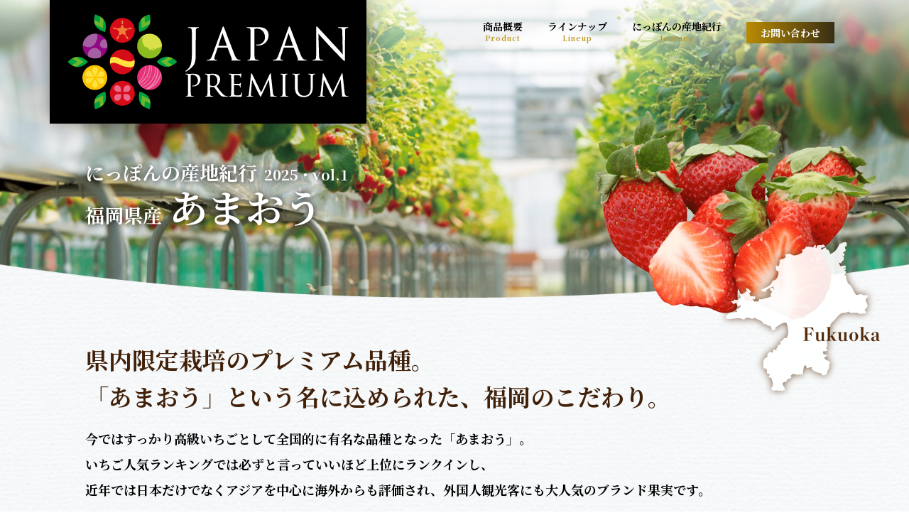

--- FILE ---
content_type: text/html
request_url: https://www.nissei-com.co.jp/japan_premium/journey/amaou.html
body_size: 15371
content:
<!doctype html>
<html>
<head prefix="og: http://ogp.me/ns# fb: http://ogp.me/ns/fb# article: http://ogp.me/ns/article#">
<meta charset="UTF-8">
<meta name="viewport" content="width=device-width" />
<!-- Google Tag Manager -->
<script>(function(w,d,s,l,i){w[l]=w[l]||[];w[l].push({'gtm.start':
new Date().getTime(),event:'gtm.js'});var f=d.getElementsByTagName(s)[0],
j=d.createElement(s),dl=l!='dataLayer'?'&l='+l:'';j.async=true;j.src=
'https://www.googletagmanager.com/gtm.js?id='+i+dl;f.parentNode.insertBefore(j,f);
})(window,document,'script','dataLayer','GTM-5SVC3GQ');</script>
<!-- End Google Tag Manager -->

<title>
福岡県産あまおう｜にっぽんの産地紀行｜JAPAN PREMIUM｜NISSEI</title>
<meta name="description" content="県内限定栽培のプレミアム品種。「あまおう」という名に込められた、福岡のこだわり。" />
<meta name="keywords" content="日世,ソフトクリーム,JAPAN PREMIUM,国産農産物" />
<meta name="robots" content="INDEX,FOLLOW" />
<meta property="og:image" content="https://www.nissei-com.co.jp/japan_premium/images/ph_amaou2019_02_pc.png" />

<!--OGP-->
<meta property="og:title" content="にっぽんの産地紀行「福岡県産あまおう」">
<meta property="og:description" content="県内限定栽培のプレミアム品種。「あまおう」という名に込められた、福岡のこだわり。">
<meta property="og:url" content="https://www.nissei-com.co.jp/japan_premium/journey/amaou.html">
<meta property="og:image" content="https://www.nissei-com.co.jp/japan_premium/images/ph_amaou2019_02_pc.png">
<meta property="og:site_name" content="JAPAN PREMIUM">
<meta name="twitter:card" content="summary_large_image">
<meta name="twitter:title" content="にっぽんの産地紀行「福岡県産あまおう」">
<meta name="twitter:description" content="県内限定栽培のプレミアム品種。「あまおう」という名に込められた、福岡のこだわり。">
<meta name="twitter:image:src" content="https://www.nissei-com.co.jp/japan_premium/images/ph_amaou2019_02_pc.png">


<!-- web font -->
<link href="https://fonts.googleapis.com/css?family=Noto+Sans+JP:400,500,700&display=swap" rel="stylesheet">
<link href="https://fonts.googleapis.com/css?family=Noto+Serif+JP:400,500,600,700&display=swap" rel="stylesheet">

<!-- web icon -->
<link href="https://use.fontawesome.com/releases/v5.0.6/css/all.css" rel="stylesheet">
	
<!-- css -->
<link rel="stylesheet" type="text/css" href="../css/base.css">
<link rel="stylesheet" type="text/css" href="../../css/btn_inquiry.css">

<!-- category css -->
<link rel="stylesheet" type="text/css" href="../css/journey.css">
	
<!-- js -->
<script type="text/javascript" src="../js/jquery-3.3.1.min.js"></script>
<script type="text/javascript" src="../js/menu_drawer.js"></script>
<script type="text/javascript" src="../js/pagetop.js"></script>
<script type="text/javascript" src="../js/switch.js"></script>
<script type="text/javascript" src="../js/fade.js"></script>
<script type="text/javascript" src="../js/googleAnalytics.js"></script>
<script type="text/javascript" src="../../js/btn_inquiry.js"></script>

<!-- category js -->
	
<!-- favicon -->
<link rel="shortcut icon" href="../favicon.ico">

<!-- iOS Safari ホームアイコン用 -->
<link rel="apple-touch-icon" sizes="180x180" href="apple-touch-icon.png">

<!-- 記事構造化データ -->
<script type="application/ld+json">
{
  "@context": "https://schema.org",
  "@type": "NewsArticle",
  "mainEntityOfPage": {
    "@type": "WebPage",
    "@id": "https://www.nissei-com.co.jp/japan_premium/journey/amaou.html"
  },
  "headline": " 【にっぽんの産地紀行・福岡県産あまおう】県内限定栽培のプレミアム品種。「あまおう」という名に込められた、福岡のこだわり。",
  "image": [
    "https://www.nissei-com.co.jp/japan_premium/images/ph_lineup_amaou.png",
    "https://www.nissei-com.co.jp/japan_premium/images/ph_amaou2019_02_pc.png"
   ],
  "datePublished": "2019-02-19T08:00:00+00:00",
  "dateModified": "2019-02-19T08:00:00+00:00",
  "author": {
    "@type": "Person",
    "name": "nissei"
  },
   "publisher": {
    "@type": "Organization",
    "name": "nissei",
    "logo": {
      "@type": "ImageObject",
      "url": "https://www.nissei-com.co.jp/images/logo_header01_nissei.png"
    }
  },
  "description": "ソフトクリームで旅する、にっぽんの実り。JAPAN PREMIUM で使用している、産地の環境とこだわりで育った
にっぽんのおいしい農産物をご紹介する「にっぽんの産地紀行」2025年の第1弾は「福岡県産あまおう」のご紹介です。"
}
</script>
</head>

<body>
<!-- Google Tag Manager (noscript) -->
<noscript><iframe src="https://www.googletagmanager.com/ns.html?id=GTM-5SVC3GQ"
height="0" width="0" style="display:none;visibility:hidden"></iframe></noscript>
<!-- End Google Tag Manager (noscript) -->	
<div id="fb-root"></div>
<script>(function(d, s, id) {
  var js, fjs = d.getElementsByTagName(s)[0];
  if (d.getElementById(id)) return;
  js = d.createElement(s); js.id = id;
  js.src = 'https://connect.facebook.net/ja_JP/sdk.js#xfbml=1&version=v3.2';
  fjs.parentNode.insertBefore(js, fjs);
}(document, 'script', 'facebook-jssdk'));</script>
	
	<div id="wrapper">
		<!-- btn_inquiry -->
		<a id="btnInquiry" class="btn_inquiryJp" href="https://www.nissei-com.co.jp/dn_form.jsp" target="_blank">お問い合わせ・資料請求</a>
		
		<header id="headOut" class="pageHead">
			<div id="headIn">
				<p id="logoHead">
					<a href="../index.html">
						<img src="../images/logo_jp_head.png" alt="JAPAN PREMIUM にっぽんのブランド農産物をまるごと贅沢に。">
					</a>
				</p>
				<div id="gNavOpen" class="sp">
					<span class="line line01"></span>
					<span class="line line02"></span>
					<span class="line line03"></span>
				</div>
				<nav id="gNavOut">
					<ul id="listGnav">
						<li>
							<a href="../product.html">商品概要<br><span>Product</span></a>
						</li>
						<li>
							<a href="../lineup.html">ラインナップ<br><span>Lineup</span></a>
						</li>
						<li>
							<a href="../journey/index.html">にっぽんの産地紀行<br><span>Journey</span></a>
						</li>
						<!-- <li>
							<a href="../shop.html">直営店のご紹介<br><span>Shop</span></a>
						</li> -->
						<li>
							<a id="inquiry" href="https://www.nissei-com.co.jp/dn_form.jsp" target="_blank">お問い合わせ</a>
						</li>
						<li class="allergy">
							<p class="txtLinkArrow"><a href="../../allergy/" target="_blank">アレルゲン情報はこちら</a></p>
						</li>
					</ul>
				</nav>
			</div>
		</header>

		<main role="main" id="amaou">
			<div id="bgJourney">
			<!-- ページタイトル -->
				<div id="titJourneyPageOut">
					<div id="titJourneyPageIn">
						<h1 id="titJourneyPage">にっぽんの産地紀行<span class="vol">2025・vol.1</span><br>福岡県産<span class="name">あまおう</span></h1>
					</div>
				</div>

				<!-- にっぽんの果実紀行 -->
				<div id="pageOut">
					<div id="pageIn">
						<div class="ftMincho">
							<h2 class="pageMainCopy">県内限定栽培のプレミアム品種。<br class="pc">「あまおう」という名に込められた、福岡のこだわり。</h2>
							<p class="pageMaintTxt">今ではすっかり高級いちごとして全国的に有名な品種となった「あまおう」。<br class="pc">いちご人気ランキングでは必ずと言っていいほど上位にランクインし、<br class="pc">近年では日本だけでなくアジアを中心に海外からも評価され、外国人観光客にも大人気のブランド果実です。</p>
						</div>

						<!-- 記事01 -->
						<div class="pageCtsArea page2colArea">
							<div class="txtBox">
								<h3 class="tit ftMincho">豊かな自然と都会が共存する、<br class="pc">あまおうの故郷・福岡県。</h3>
								<p class="txt">「あまおう」のふるさとは、バラエティ豊かな特産品がそろう食の宝庫・福岡県。九州の北東端に位置し、海に面した福岡県は、古くから大陸との交流拠点として栄え、豊かな自然と上手に共生しながら発展してきた九州の中心都市です。温暖な気候に恵まれた福岡県では県内全域でいちごの栽培が盛んで、生産量は栃木県についで全国第2位。現在では、県内で栽培されるいちごの品種のほとんどが「あまおう」です。</p>
							</div>
							<figure>
								<img src="../images/ph_amaou2019_01.png" alt="豊かな自然と都会が共存する、あまおうの故郷・福岡県。">
								<figcaption>自然と都会が共存する心地よい環境都市・福岡県。経済活動の拠点と近接しているという立地条件を活かした付加価値の高い農産物の開発や栽培が盛んです。</figcaption>
							</figure>

						</div>

						<!-- 記事02 -->
						<div id="pageMainArea" class="pageCtsArea">
							<h3 id="titObi" class="ftMincho"><span>赤い、丸い、大きい、うまい―。</span><br><span>4つの魅力がぎっしりと詰まった</span><br><span>ジューシーな味わい。</span></h3>
							<div id="phArea">
								<figure>
									<img class="switch" src="../images/ph_amaou2019_02_pc.png" alt="赤い、丸い、大きい、うまい―。4つの魅力がぎっしりと詰まったジューシーな味わい。">
								</figure>
							</div>
							<p class="txt">『あまおう』は2005年に品種登録されたいちごです。それまで主力品種として親しまれてきた「とよのか」に代わるいちごとして、より高品質で甘い、日本一のいちごを目指し、約5年の研究開発を経て生まれました。福岡県内でのみ栽培が許されており、そのおいしさから地元の人に愛され、福岡県を代表するブランドとしての地位を確立しています。親しみやすい「あまおう」という名前の由来は「赤い」「丸い」「大きい」「うまい」の頭文字を合わせたもので、「甘いイチゴの王様になれるように」という願いも込められています。その由来どおり、果肉は丸々と大きく形が整っていて、果皮は鮮やかでつやが良い赤色。高い糖度が特長で、ジューシーな濃い甘みの中にほのかに酸味を感じるバランスのよいおいしさが魅力です。</p>
						</div>

						<!-- 出回り時期 -->
						<div id="seasonArea" class="pageCtsArea">
							<h4 class="tit">あまおうの旬（出回り時期）</h4>
							<p>徹底した温度管理のビニールハウスで栽培されるあまおうの収穫時期は一般的に11月から5月頃までで、3月～4月に最盛期を迎えます。</p>
							<figure>
								<img class="switch" src="../images/pic_schedule_amaou2019_pc.png" alt="あまおうの旬（出回り時期）">
							</figure>
						</div>

						<!-- 記事03 -->
						<div class="pageCtsArea page2colArea">
							<div class="txtBox">
								<h3 class="tit ftMincho">生産者の想いを引き継ぎ、<br class="pc">試行錯誤された仕組みと技術で<br class="pc">風味のよいソフトクリームに。</h3>
								<p class="txt">地域の熱意とこだわりが生んだあまおうですが、そこはやはり自然のもの。味は美味しくかつ安全でも、形が悪いというだけで店頭に並ばないものもあります。これはいちご農家さんにとって一番悲しいことです。そこで、JAPAN PREMIUMの企画にも賛同していただいた北九州市の仲卸業者さんが、それらを集めて加工するという仕組みを作りました。徹底した管理の元、適熟の状態に仕上げて、ピューレ加工まで行うことで、農家の皆さんは農産物の無駄を出さずに済み、NISSEIは人気のあまおうをベストな状態で調達することに成功したのです。そんなあまおう<span class="fwWinB">苺</span>ピューレを20%配合した、「JAPAN PREMIUM あまおう」は余計な熱を加えずにピューレ加工しているので風味も良好。自然な<span class="fwWinB">苺</span>の味わいや色味をお楽しみいただけるソフトクリームになっています。</p>
							</div>
							<figure>
								<img src="../images/ph_amaou2019_03.png" alt="生産者の想いを引き継ぎ、試行錯誤された仕組みと技術で風味のよいソフトクリームに。">
							</figure>
						</div>

						<!-- バナー -->
						<div id="bnrArea">
							<p class="nameArea ftMincho"><span class="name"><span class="pref">福岡県産</span><br>【あまおう】</span></p>
							<p class="lbl">2024年12月〜（販売終了）</p>
							<!--<p class="lbl">2024年11月〜（販売中）</p>-->
							<p>福岡県産あまおう®<span class="fwWinB">苺</span>20％配合<br>■適熟<span class="fwWinB">苺</span>に余計な熱を加えず裏ごししました。</p>
							<p class="txtLinkArrow"><a href="../../allergy/" target="_blank">アレルゲン情報はこちら</a></p>
						</div>

						<!-- 記事一覧へ -->
						<div class="btnArea">
							<a href="../journey/index.html">記事一覧へ</a>
						</div>	


						<!-- シェアボタン -->
						<div class="shareBtnArea">
							<span class="txt brown">Share</span>
							<!--twitter-->
							<a href="https://www.nissei-com.co.jp/japan_premium/journey/amaou.html" class="twitter-share-button" data-url="https://www.nissei-com.co.jp/japan_premium/journey/amaou.html" data-hashtags="日世,ソフトクリーム,JAPANPREMIUM,福岡県産,あまおう">Tweet</a>

							<script>!function(d,s,id){var js,fjs=d.getElementsByTagName(s)[0],p=/^http:/.test(d.location)?'http':'https';if(!d.getElementById(id)){js=d.createElement(s);js.id=id;js.src=p+'://platform.twitter.com/widgets.js';fjs.parentNode.insertBefore(js,fjs);}}(document, 'script', 'twitter-wjs');</script>

							<!--facebook-->
							<div class="fb-like" data-href="https://www.nissei-com.co.jp/japan_premium/journey/amaou.html" data-layout="button" data-action="like" data-show-faces="false" data-share="false"></div>
						</div>					
					</div>
				</div>
			</div>
		</main>

		<footer id="footOut">
			<div id="footIn">
				<div id="footT">
					<p id="footLogo">
						<a href="../../" target="_blank">
							<img src="../images/logo_nis_wh.svg">
						</a>
						NISSEIはソフトクリームの総合メーカーです。
					</p>
					<p id="footHome">
						<a href="../../" target="_blank">NISSEIのホームページはこちら</a>
					</p>
				</div>
				<div id="footB">
					<ul id="listFoot">
						<li><a href="https://www.nissei-com.co.jp/inquiry.jsp" target="_blank">サイトに関するお問い合わせ</a></li>
						<li><a href="../../privacy.jsp" target="_blank">プライバシーポリシー</a></li>
						<li><a href="../../social.jsp" target="_blank">ソーシャル メディア ポリシー</a></li>
					</ul>
					<p id="copyright"><small>Copyright (C) NISSEI Co.,Ltd. All Rights Reserved.</small></p>
				</div>
			</div>
		</footer>
	</div>
	
	<!-- ページトップ -->
	<div id="pageTopOut">
		<a id="pageTop" href="#wrapper"></a>
	</div>
</body>
</html>

--- FILE ---
content_type: text/css
request_url: https://www.nissei-com.co.jp/japan_premium/css/base.css
body_size: 15517
content:
@charset "UTF-8";

html{
	margin:0;
	padding:0;
	font-size:62.5%;
}

body{
	margin:0 auto;
	padding:0;
	font-size:1.4em;
	font-family:'Noto Sans JP', 'ヒラギノ角ゴ ProN W3', 'Hiragino Kaku Gothic ProN', 'メイリオ', Meiryo, 'ＭＳ Ｐゴシック', sans-serif;
	font-weight:400;
}
h1, h2, h3, h4, h5, h6,a{
	line-height:125%;
}
p{
	line-height:160%;
}
li{
	line-height:145%;
}

/* iPad背景切れ対策 */
@media screen and (min-width:668px){
	body {
		min-width: 1200px;
		font-size: 1.4rem;
	}
}

*,*::before,*::after{
	-webkit-box-sizing:border-box;
	-moz-box-sizing:border-box;
	-o-box-sizing:border-box;
	-ms-box-sizing:border-box;
	box-sizing:border-box;
}
header,footer,section,aside,nav,article,main{
	display:block;
}
h1, h2, h3, h4, h5, h6 {
	margin:0;
	padding:0;
}
p {
	margin:0;
	padding:0;
	font-size:100%;
}
img {
	border:none;
	vertical-align:top;
	margin:0;
	padding:0;
}
figure,ul,ol,li,dl,dt,dd{
	margin:0;
	padding:0;
}
ul li,ol li{
	list-style:none;
}
a{
	color:#000000;
	text-decoration:none;
	transition:color 0.2s;
}
a:link{
	color:#000000;
}
a:visited{
	color:#000000;
}
a:hover{
	color:#666666;
	text-decoration:none;
}
a.txtLink{
	text-decoration:underline;
	transition:color 0.2s;
}
a.txtLink:hover{
	color:#666666;
	text-decoration:none;
}

/* clearfix */
.clearfix::after {
	content:' ';
	display:block;
	height:0;
	font-size:0;
	clear: both;
	visibility:hidden;
}

/* 表示切替 */
.switch{
	visibility:hidden;
}
.sp{
	display:none;
}

/* フォント */
.fwB{
	font-weight:bold;
}
.fWh{
	color: #fff;
}
.fRed{
	color: #F00;
}

/* IE10+（Edgeも全て含む） */
_:-ms-lang(x), selector, .fwWinB{
	font-weight:bold;
}

/* 背景 */
#wrapper{
	min-width: 1200px;
	position: relative;
}
@media screen and (max-width:667px){
	body{
		-webkit-text-size-adjust:100%;
	}
	img{
		width:100%;
	}
	.pc{
		display:none;
	}
	.sp{
		display:block;
	}
	br.sp{
		display:inline-block;
	}
	
	/* 背景 */
	#wrapper{
		min-width: 100%;
	}
}

/* ポジション */
.relative{
	position: relative;
}

/* リンク */
.txtLinkArrow{
	display: inline-block;
	padding: 5px 22px 0 0;
	font-weight: bold;
	position: relative;
}
.txtLinkArrow::before{
	font-family:"Font Awesome 5 Free";
	content:'\f138';
	font-size:1.5rem;
	color: #42210b;
	position:absolute;
	right:0;
}
.txtLinkArrow a{
	color: #42210b;
	text-decoration: underline;
}
.txtLinkArrow a:hover{
	color: #42210b;
	text-decoration: none;
}



/*
	header
-----------------------------------------------------------------------------------------------*/
#headOut{
	width: 100%;
	position: absolute;
	top: 0;
	left: 0;
	z-index: 100;
}
#headIn{
	display:-ms-flex;
	display:flex;
	-ms-flex-wrap: wrap;
	flex-wrap: wrap;
	-ms-justify-content:space-between;
	justify-content:space-between;
	width: 1200px;
	margin: 0 auto;
	padding: 0 30px;
}
@media screen and (max-width:667px){
	#headIn{
		width: 100%;
		padding: 0;
		-ms-justify-content:center;
		justify-content:center;
	}
	
	/* 下層ページ */
	.pageHead #headIn{
		display: inline-block;
	}
}

/* logo */
#logoHead a{
	display: block;
	padding: 20px 25px;
	background-color: #000;
	-moz-box-shadow: 0 0 30px rgba(0,0,0,0.5);
	-webkit-box-shadow: 0 0 30px rgba(0,0,0,0.5);
	-ms-box-shadow: 0 0 30px rgba(0,0,0,0.5);
	box-shadow: 0 0 30px rgba(0,0,0,0.5);
	transition: opacity 0.3s;
}
#logoHead a:hover{
	opacity: 0.7;
}
@media screen and (max-width:667px){
	#logoHead a{
		padding: 10px 15px;
		margin: 40px 0 0;
	}
	#logoHead a img{
		width: 200px;
	}
	
	/* 下層ページ */
	.pageHead #logoHead a img{
		width: 160px;
	}
	.pageHead #logoHead a{
		display: inline-block;
		margin: 0 0 0 15px;
	}
}

/* gnav */
#gNavOut{
	display: inline-block;
	margin: 30px 0 0;
}
#listGnav{
	display: -ms-flex;
	display: flex;
	-ms-flex-wrap: wrap;
	flex-wrap: wrap;
	-ms-align-items: center;
	align-items: center;
}
#listGnav li{
	margin:0 35px 0 0;
}
#listGnav li:last-of-type{
	margin: 0 0 0 0;
}
#listGnav > li > a{
	display:inline-block;
	font-family: 'Noto Serif JP', 'ヒラギノ明朝 ProN W3', 'Hiragino Mincho ProN', 'HG明朝E', 'ＭＳ Ｐ明朝', 'ＭＳ 明朝', serif;
	font-weight: bold;
	/*color: #fff;*/
	text-align:center;
	line-height:100%;
	/*text-shadow:0 0 2px rgba(0, 0, 0, 0.7);*/
	transition:opacity 0.3s;
}
#listGnav > li > a:hover{
	opacity:0.7;
}
#listGnav li a#inquiry{
	/* padding: 8px 15px; */
	padding: 8px 20px;
	color: #fff;
	background: -moz-linear-gradient(left, #ba8b02, #372e14);
	background: -webkit-linear-gradient(left, #ba8b02, #372e14);
	background: linear-gradient(to right, #ba8b02, #372e14);
	text-shadow: none;
}
#listGnav > li > a > span{
	display: inline-block;
	padding: 5px 0 0;
	font-size:1.0rem;
	font-weight: 700;
	color: #BF9824;
	line-height:100%;
	letter-spacing: 0.1rem;
}
#listGnav li.allergy{
	display: none;
}
@media screen and (max-width:667px){
	/* キー */
	#gNavOpen{
		width:60px;
		height:60px;
		background-color:rgba(0,0,0,0);
		position:absolute;
		top:0;
		right:0;
		z-index:999;
	}
	#gNavOpen .line{
		display:block;
		width:20px;
		height:2px;
		background-color:#000000;
		position:absolute;
		left:20px;
	}
	#gNavOpen .line01{
		top:20px;
		transition:transform 0.3s;
	}
	#gNavOpen .line02{
		top:28px;
	}
	#gNavOpen .line03{
		top:36px;
		transition:transform 0.3s;
	}
	#gNavOpen.active{
		background-color: #fff;
	}
	
	/* キーclose */
	#gNavOpen.active .line01{
		top:30px;
		transform:rotate(45deg);
	}
	#gNavOpen.active .line02{
		opacity:0;
	}
	#gNavOpen.active .line03{
		top:30px;
		transform:rotate(135deg);
	}
	
	#gNavOut{
		display: block;
		width: 100%;
		padding:0;
		margin: 0;
		position:absolute;
		/* top:-441px; */
		top:-435px;
		left:0;
		background:rgba(255,255,255,0.95);
		transition:top 0.6s;
		z-index:800;
	}
	#gNavOut.active{
		top:0;
	}
	#listGnav{
		display: block;
		padding: 60px 0;
		text-align: center;
	}
	#listGnav li{
		margin:0;
		padding: 15px 0;
	}
	#listGnav > li > a{
		font-size: 1.5rem;
		font-weight: 700;
		color: #000;
		text-shadow:none;
	}
	#listGnav li a#inquiry{
		color: #fff;
		font-weight: 400;
	}
	#listGnav > li > a > span{
		font-size:1.1rem;
	}
	#listGnav li.allergy{
		display: block;
	}
}


/*
	下層ページ
-----------------------------------------------------------------------------------------------*/
/* タイトル */
#titPageOut{
	height: 360px;
	background:url(../images/bg_base_curve01.png) center bottom no-repeat;
	background-size: 100%;
	position: relative;
}
#titPageIn{
	width: 1200px;
	height: 360px;
	margin: 0 auto;
	padding: 0 0 0 80px;
	position: relative;
}
/*
#titPageIn::after{
	content:' ';
	display:block;
	width:466px;
	height:355px;
	position:absolute;
	bottom:-75px;
	right:0;
	z-index: 2;
}
*/
#titPage{
	padding: 210px 0 0;
	font-family: 'Noto Serif JP', 'ヒラギノ明朝 ProN W3', 'Hiragino Mincho ProN', 'HG明朝E', 'ＭＳ Ｐ明朝', 'ＭＳ 明朝', serif;
	/*color: #fff;*/
	font-size: 3.0rem;
	font-weight: 700;
	letter-spacing: 0.2rem;
	/*text-shadow: 0 0 5px rgba(0, 0, 0, 0.7);*/
}
#titPage span{
	display: block;
	margin: 5px 0 0;
	font-size: 1.5rem;
	color: #fff;
	line-height: 100%;
	filter: drop-shadow(0 0 5px rgba(0,0,0,1));
}
@media screen and (max-width:667px){
	#titPageOut{
		height: 170px;
	}
	#titPageIn{
		width: 100%;
		height: 170px;
		padding: 0 0 0 0;
		position: relative;
	}
	#titPageIn::after{
		width:225px;
		height:191px;
		bottom:-40px;
	}
	#titPage{
		padding: 0 0 0 0;
		font-size: 2.0rem;
		position: absolute;
		top: 93px;
		left: 15px;
		z-index: 10;
	}
	#titPage span{
		font-size: 1.2rem;
	}
}

/* コンテンツ */
/*
#pageOut{
	background-color: #fbf6f1;
}
*/
#pageIn{
	width: 1100px;
	margin: 0 auto;
	padding: 60px 30px 20px;
}
#pageIn .mainCopy{
	margin: 0 0 60px;
	font-family: 'Noto Serif JP', 'ヒラギノ明朝 ProN W3', 'Hiragino Mincho ProN', 'HG明朝E', 'ＭＳ Ｐ明朝', 'ＭＳ 明朝', serif;
	font-size: 2.5rem;
	font-weight: 700;
	color: #42210b;
	line-height: 180%;
}
@media screen and (max-width:667px){
	#pageIn{
		width: 100%;
		padding: 45px 15px 10px;
	}
	#pageIn .mainCopy{
		margin: 0 0 40px;
		font-size: 1.8rem;
		line-height: 160%;
	}
}


/*
	コンテンツエリア
-----------------------------------------------------------------------------------------------*/
.ctsArea{
	width: 1100px;
	margin: 0 auto;
	padding: 60px 30px;
}
.ctsLastArea{
	width: 1100px;
	margin: 0 auto;
	padding: 60px 30px 20px;
}
.displayFSB{
	display:-ms-flex;
	display:flex;
	-ms-flex-wrap: wrap;
	flex-wrap: wrap;
	-ms-justify-content:space-between;
	justify-content:space-between;
}
@media screen and (max-width:667px){
	.ctsArea{
		width: 100%;
		padding: 30px 15px;
	}
	.ctsLastArea{
		width: 100%;
		padding: 30px 15px 15px;
	}
}


/*
	ボタン
-----------------------------------------------------------------------------------------------*/
.btnArea{
	display: -ms-flex;
	display: flex;
	-ms-justify-content: center;
	justify-content: center;
	padding: 30px 0 0;
}
.btnArea.right{
	-ms-justify-content: flex-end;
	justify-content: flex-end;
}
.btnArea a{
	display: inline-block;
	width: 220px;
	padding: 15px 10px;
	color: #42210b;
	font-size: 1.5rem;
	font-weight: bold;
	text-align: center;
	position: relative;
	border: 1px solid #42210b;
	background-color: #fff;
	transition: color 0.3s, background-color 0.3s;
}
.btnArea a::after{
	content:' ';
	display:block;
	width:8px;
	height:8px;
	border-top:2px solid #42210b;
	border-right:2px solid #42210b;
	transform:translateY(-50%) rotate(45deg);
	transform-origin:0 0;
	position:absolute;
	top:50%;
	right:10px;
	margin:-2px 0 0 0;
	transition: border-top 0.3s, border-right 0.3s;
}
.btnArea a:hover{
	color: #fff;
	background-color: #42210b;
}
.btnArea a:hover::after{
	border-top:2px solid #fff;
	border-right:2px solid #fff;
}
/* 別窓リンク */
.btnArea a span.window::after{
	content: "";
	display: inline-block;
	width: 15px;
	height: 17px;
	margin: 0 0 0 5px;
	background-image:url(../images/ico_window.svg);
	background-position: center top;
	background-repeat: no-repeat;
	background-size: contain;
	vertical-align: middle;
	transition: ackground-image 0.3s;
}
.btnArea a:hover span.window::after{
	background-image:url(../images/ico_window_wh.svg);
}
@media screen and (max-width:667px){
	.btnArea{
		display: block;
		padding: 15px 0 0;
	}
	.btnArea a{
		width: 100%;
	}
}


/*
	シェアボタン
-----------------------------------------------------------------------------------------------*/
.shareBtnArea{
	display:-ms-flex;
	display:flex;
	-ms-flex-wrap: wrap;
	flex-wrap: wrap;
	-ms-align-items: center;
	align-items: center;
	-ms-justify-content: flex-end;
	justify-content: flex-end;
	margin: 0px 10px 10px 0;
	
}
.shareBtnArea .txt{
	display: inline-block;
	padding: 0 15px 0 0;
	margin: 0 5px 0 0;
	font-family: 'Noto Serif JP', 'ヒラギノ明朝 ProN W3', 'Hiragino Mincho ProN', 'HG明朝E', 'ＭＳ Ｐ明朝', 'ＭＳ 明朝', serif;
	font-weight: bold;
	color: #42210b;
	letter-spacing: 0.1rem;
	position: relative;
}
.shareBtnArea .txt.brown{
	color: #42210b;
}
.shareBtnArea .txt::after{
	content:' ';
	display:block;
	width:8px;
	height:8px;
	border-top:2px solid #42210b;
	border-right:2px solid #42210b;
	transform:translateY(-50%) rotate(45deg);
	transform-origin:0 0;
	position:absolute;
	top:50%;
	right:0;
	margin:-2px 0 0 0;
	transition: border-top 0.3s, border-right 0.3s;
}
.shareBtnArea .txt.brown::after{
	border-top:2px solid #42210b;
	border-right:2px solid #42210b;
}
.fb-like{
	margin: 8px 0 0 8px;
}
.fb-like iframe[src*="facebook"] {
	width:101px !important;
}
@media screen and (max-width:667px){
	.shareBtnArea{
		margin: 20px 10px 20px 0;
	}
	.fb-like{
		width: 81px;
	}
	.fb-like iframe[src*="facebook"] {
		width:81px !important;
	}
}


/*
	共通パーツ
-----------------------------------------------------------------------------------------------*/
/* カーブ */
.elem_curve01{
	display: none;
	width: 100%;
	height: 50px;
	vertical-align:bottom;
	position: absolute;
	bottom: 0;
}
.elem_curve01.toka{
	opacity: 0.75;
}
.elem_curve02{
	width: 100%;
	height: 50px;
	vertical-align:bottom;
	position: absolute;
	bottom: -50px;
}


/*
	背景
-----------------------------------------------------------------------------------------------*/
.bgBeige{
	background-color: #f1e6c9;
}


/*
	footer
-----------------------------------------------------------------------------------------------*/
#footOut{
	min-width: 1200px;
	background-color: #BA9B29;
}
#footIn{
	width: 1200px;
	margin: 0 auto;
	padding: 30px;
	color: #fff;
}
#footT,
#footB{
	display:-ms-flex;
	display:flex;
	-ms-flex-wrap: wrap;
	flex-wrap: wrap;
	-ms-justify-content:space-between;
	justify-content:space-between;
	-ms-align-items: center;
	align-items: center;
}
#footT{
	margin: 0 0 15px;
}
#footB{
	-ms-flex-direction: row-reverse;
	flex-direction: row-reverse;
}
#footLogo{
	display:-ms-inline-flex;
	display:inline-flex;
	-ms-flex-wrap: wrap;
	flex-wrap: wrap;
	-ms-align-items: center;
	align-items: center;
	font-size: 1.3rem;
}
#footLogo img{
	width: 115px;
	height: 25px;
	margin: 0 15px 0 0;
}
#copyright small{
	font-size:1.2rem;
}
#footHome a{
	padding: 0 0 0 22px;
	color: #fff;
	position: relative;
	transition: border-color 0.2s;
}
#footHome a:before{
	font-family:"Font Awesome 5 Free";
	content:'\f138';
	font-weight: bold;
	position:absolute;
	top: 53%;
	left: 0;
	transform: translateY(-50%);
}
#footHome a:hover{
	text-decoration: underline;
}
#listFoot{
	display:-ms-flex;
	display:flex;
	-ms-flex-wrap: wrap;
	flex-wrap: wrap;
}
#listFoot li{
	padding: 0 10px;
	border-right: 1px solid #48331D;
	line-height: 100%;
}
#listFoot li:last-of-type{
	padding: 0 0 0 10px;
	border-right: none;
}
#listFoot li a{
	font-size: 1.2rem;
	color: #48331D;
}
#listFoot li a:hover{
	text-decoration: underline;
}
@media screen and (max-width:667px){
	#footOut {
	min-width: 100%;
}
	#footIn{
		width: 100%;
		padding: 15px;
	}
	#footT{
		display: block;
	}
	#footB{
		display: block;
		-ms-flex-direction: row;
		flex-direction: row;
	}
	#footLogo{
		margin: 0 0 10px;
	}
	#footLogo span{
		display: block;
		width: 100%;
	}
	#footLogo img{
		margin: 0 0 8px 0;
	}
	#listFoot{
		display: block;
	}
	#listFoot li{
		padding: 0 0 8px;
		border-right: none;
		text-decoration: underline;
	}
	#listFoot li:last-of-type{
		padding: 0 0 15px;
	}
}



/*
	pagetop
-----------------------------------------------------------------------------------------------*/
#pageTopOut{
	position: fixed;
	right: 15px;
	bottom: 10px;
	z-index: 1000;
}
#pageTop{
	display:-ms-flex;
	display:flex;
	-ms-flex-wrap: wrap;
	flex-wrap: wrap;
	-ms-align-items: center;
	align-items: center;
	width:50px;
	height:50px;
	padding: 5px 0 0;
	/*background: -moz-linear-gradient(left, #ba8b02, #372e14);
	background: -webkit-linear-gradient(left, #ba8b02, #372e14);*/
	background: #f4ebd4;
	opacity: 0.95;
	transition: opacity 0.2s;
}
#pageTop:hover{
	opacity: 0.75;
}
#pageTop::after{
	content:' ';
	display:block;
	margin: 0 auto;
	width:15px;
	height:15px;
	border-top: 2px solid #3D2614;
	border-left: 2px solid #3D2614;
	transform:rotate(45deg);
}
@media screen and (max-width:667px){
	#pageTopOut{
		right: 15px;
		bottom: 15px;
	}
	#pageTop{
		width:40px;
		height:40px;
	}
	#pageTop::after{
		width:12px;
		height:12px;
	}
}

--- FILE ---
content_type: text/css
request_url: https://www.nissei-com.co.jp/css/btn_inquiry.css
body_size: 3398
content:
@charset "UTF-8";
/*
	common
-----------------------------------------------------------------------------------------------*/
a[class^="btn_inquiry"]{
	display: inline-block;
	padding: 12px 10px;
	font-size: 13px;
	font-weight: bold;
	color: #fff;
	writing-mode: vertical-lr;
	font-feature-settings: normal;
	border-radius: 5px 0 0 5px;
	background-color: #004098;
	position: fixed;
	top: 50%;
	right: 0;
	transform: translateY(-50%);
	z-index: 999;
	transition: opacity 0.3s;
}
a[class^="btn_inquiry"]:hover{
	opacity: 0.7;
}
@media screen and (max-width:812px){
	a[class^="btn_inquiry"]{
		font-size: 12px;
	}
}


/*
	softmix
-----------------------------------------------------------------------------------------------*/
a.btn_inquirySoftmix{
	background-color: #ff6480;
}

/*
	corn
-----------------------------------------------------------------------------------------------*/
a.btn_inquiryCorn{
	background-color: #412210;
}

/*
	JAPAN PREMIUM
-----------------------------------------------------------------------------------------------*/
a.btn_inquiryJp{
	background: linear-gradient(to bottom, #ba8b02, #372e14);
}

/*
	CREMIA
-----------------------------------------------------------------------------------------------*/
a.btn_inquiryCremia{
	background-color: #ba8b02;
}

/*
	FREEZER
-----------------------------------------------------------------------------------------------*/
a.btn_inquiryFreezer{
	background: linear-gradient(157deg, #65b5f6 0%, #004097 52%);
}

/*
	オリジナルソフトクリーム
-----------------------------------------------------------------------------------------------*/
a.btn_inquiryOriginal{
	background-color: #0AAEBF;
}

/*
	トッピング&デコレーション
-----------------------------------------------------------------------------------------------*/
a.btn_inquiryToppingDeco{
	background-color: #3c2d26;
}

/*
	新商品3種
-----------------------------------------------------------------------------------------------*/
a.btn_inquirynewitem{
	background-color: #ff749d;
}

/*
	ごほうび果樹園
-----------------------------------------------------------------------------------------------*/
a.btn_inquiryGohobi{
	background-color: #cc0000;
}

/*
	彩りスムージーベース
-----------------------------------------------------------------------------------------------*/
a.btn_inquiryIrodori{
	background-color: #e85e52;
}

/*
	グラノーラコーン
-----------------------------------------------------------------------------------------------*/
a.btn_inquiryGranola{
	background-color: #bc0000;
}

/*
	テイクアウトメニュー
-----------------------------------------------------------------------------------------------*/
a.btn_inquiryTakeout{
	background-color: #ff8b02;
}
/*
	カフェメニュー
-----------------------------------------------------------------------------------------------*/
a.btn_inquirycafeMenu{
	background-color: #c29135;
}

/*
	クリエイティブノズル
-----------------------------------------------------------------------------------------------*/
a.btn_inquiryCreativeNozzle{
	background-color: #b48202;
}

--- FILE ---
content_type: text/css
request_url: https://www.nissei-com.co.jp/japan_premium/css/journey.css
body_size: 28804
content:
@charset "UTF-8";

.ftMincho{
	font-family: 'Noto Serif JP', 'ヒラギノ明朝 ProN W3', 'Hiragino Mincho ProN', 'HG明朝E', 'ＭＳ Ｐ明朝', 'ＭＳ 明朝', serif;
}

/*
	index
-----------------------------------------------------------------------------------------------*/
#pageIn.journeyIdx{
	background:url(../images/bg_journey_map.png) bottom 20px right 0px no-repeat;
	background-size: 750px 825px;
}
#listJourney{
	display:-ms-flex;
	display:flex;
	-ms-flex-wrap:wrap;
	flex-wrap:wrap;
	-ms-justify-content: space-between;
	justify-content: space-between;
	padding: 0 0 80px;
}
#listJourney li{
	width: 500px;
	background-color: rgba(255,255,255,0.7);
	position: relative;
}
#listJourney li:nth-of-type(n+3){
	margin: 40px 0 0;
}
#listJourney li::before{
	content: "";
	width: 0px;
	height: 0px;
	border-style: solid;
	border-width: 0 0 80px 80px;
	border-color: transparent;
	border-bottom-color: #e10012;
	position: absolute;
	left: 0;
	top: 0;
	transform: rotate(180deg);
	z-index: 1;
}
#listJourney li a{
	display: block;
}
.cornerTit{
	font-size: 1.6rem;
	color: #fff;
	font-weight: bold;
	position: absolute;
	top: 16px;
	left: 9px;
	transform: rotate(-45deg);
	z-index: 2;
}
#listJourney li figure{
	width: 100%;
	overflow: hidden;
}
#listJourney li figure img{
	width: 100%;
	-webkit-transform: scale(1);
	transform: scale(1);
	-webkit-transition: 0.5s ease-in-out;
	transition: 0.5s ease-in-out;
}
#listJourney li a:hover figure img{
	-webkit-transform: scale(1.15);
	transform: scale(1.15);
}
#listJourney li .txtArea{
	padding: 30px;
	position: relative;
}
/* あまおう */
#listJourney li#amaou .txtArea::before{
	content: "";
	width: 230px;
	height: 192px;
	background:url(../images/bg_amaou.png) center center no-repeat;
	background-size: cover;
	position: absolute;
	right: 10px;
	top: -150px;
}
/* ゴールドキウイ */
#listJourney li#goldkiwi .txtArea::before{
	content: "";
	width: 243px;
	height: 192px;
	background:url(../images/bg_goldkiwi.png) center center no-repeat;
	background-size: cover;
	position: absolute;
	right: 12px;
	top: -160px;
}
/* 宮崎マンゴー */
#listJourney li#mango .txtArea::before{
	content: "";
	width: 225px;
	height: 182px;
	background:url(../images/bg_mango.png) center center no-repeat;
	background-size: cover;
	position: absolute;
	right: 12px;
	top: -145px;
}
/* 千葉和梨 */
#listJourney li#wanashi .txtArea::before{
	content: "";
	width: 275px;
	height: 178px;
	background:url(../images/bg_wanashi.png) center center no-repeat;
	background-size: cover;
	position: absolute;
	right: 12px;
	top: -135px;
}
/* 白桃 */
#listJourney li#hakuto .txtArea::before{
	content: "";
	width: 260px;
	height: 195px;
	background:url(../images/bg_hakuto.png) center center no-repeat;
	background-size: cover;
	position: absolute;
	right: 12px;
	top: -115px;
}
/* 長野シャインマスカット */
#listJourney li#muscat .txtArea::before{
	content: "";
	width: 225px;
	height: 180px;
	background:url(../images/bg_muscat.png) center center no-repeat;
	background-size: cover;
	position: absolute;
	right: 0;
	top: -147px;
}
/* 山形ラ・フランス */
#listJourney li#lafrance .txtArea::before{
	content: "";
	width: 261px;
	height: 170px;
	background:url(../images/bg_lafrance.png) center center no-repeat;
	background-size: cover;
	position: absolute;
	right: 10px;
	top: -140px;
}
/* 山梨巨峰 */
#listJourney li#kyoho .txtArea::before{
	content: "";
	width: 235px;
	height: 191px;
	background:url(../images/bg_kyoho.png) center center no-repeat;
	background-size: cover;
	position: absolute;
	right: 0;
	top: -150px;
}
/* 紅はるか */
#listJourney li#beniharuka .txtArea::before{
	content: "";
	width: 300px;
	height: 200px;
	background:url(../images/bg_beniharuka.png) center center no-repeat;
	background-size: cover;
	position: absolute;
	right: 0;
	top: -147px;
}


#listJourney li .txtArea .tit{
	padding-bottom: 10px;
	margin-bottom: 10px;
	font-size: 3.5rem;
	font-weight: 700;
	color: #42210b;
	border-bottom: 1px solid #42210b;
	line-height: 100%;
}
#listJourney li .txtArea .tit span{
	display: inline-block;
	padding: 0 10px 0 0;
	font-size: 2.0rem;	
}
#listJourney li .txtArea p{
	color: #000;
}
@media screen and (max-width:667px){
	#pageIn.journeyIdx{
		background:none;
	}
	#listJourney{
		padding: 0;
	}
	#listJourney li{
		width: 100%;
	}
	#listJourney li:nth-of-type(n+2){
		margin: 20px 0 0;
	}
	#listJourney li::before{
		border-width: 0 0 65px 65px;
	}
	.cornerTit{
		font-size: 1.4rem;
		top: 13px;
		left: 5px;
	}
	#listJourney li .txtArea{
		padding: 15px;
	}
	/* あまおう */
	#listJourney li#amaou .txtArea::before{
		width: 150px;
		height: 125px;
		right: 5px;
		top: -90px;
	}
	/* ゴールドキウイ */
	#listJourney li#goldkiwi .txtArea::before{
		width: 150px;
		height: 119px;
		right: 5px;
		top: -90px;
	}
	/* 宮崎マンゴー */
	#listJourney li#mango .txtArea::before{
		width: 145px;
		height: 118px;
		right: 8px;
		top: -85px;
	}
	/* 千葉和梨 */
	#listJourney li#wanashi .txtArea::before{
		width: 180px;
		height: 117px;
		right: 8px;
		top: -85px;
	}
	/* 白桃 */
	#listJourney li#hakuto .txtArea::before{
		width: 180px;
		height: 145px;
		right: 8px;
		top: -105px;
	}
	/* 長野シャインマスカット */
	#listJourney li#muscat .txtArea::before{
		width: 160px;
		height: 130px;
		right: 0;
		top: -95px;
	}
	/* 山形ラ・フランス */
	#listJourney li#lafrance .txtArea::before{
		width: 192px;
		height: 125px;
		right: 5px;
		top: -110px;
	}
	/* 山梨巨峰 */
	#listJourney li#kyoho .txtArea::before{
		width: 160px;
		height: 130px;
		right: 0;
		top: -100px;
	}
	/* 紅はるか */
	#listJourney li#beniharuka .txtArea::before{
		width: 160px;
		height: 107px;
		background:url(../images/bg_beniharuka.png) center center no-repeat;
		right: 0;
		top: -100px;
	}
	
	#listJourney li .txtArea .tit{
		font-size: 3.0rem;
	}
	#listJourney li .txtArea .tit span{
		display: block;
		padding: 0 0 5px 0;
		font-size: 1.5rem;
		line-height: 100%;
	}
}
@media screen and (orientation:landscape){
	#listJourney li{
		width: calc((100% - 15px)/2);
	}
	#listJourney li:nth-of-type(n+2){
		margin: 0 0 0;
	}
	#listJourney li:nth-of-type(n+3){
		margin: 20px 0 0;
	}
}

/*
	ページタイトル
-----------------------------------------------------------------------------------------------*/
/* 背景 */
#bgJourney{
	background: url(../images/bg_texture.png) top center no-repeat;
	background-size: cover;
}

/* トビラ */
#titPageOut{
	background-image: url(../images/bg_base_curve_texture.png), url(../images/bg_journey2025_soft_pc.png), url(../images/bg_journey_pc.png);
	background-position: center bottom -1px, center bottom, center center;
	background-repeat: no-repeat, no-repeat, no-repeat;
	background-size: 100%, contain, cover;
}
@media screen and (max-width:667px){
	#titPageOut{
		background-image: url(../images/bg_base_curve_texture.png), url(../images/bg_journey2025_soft_sp.png), url(../images/bg_journey_sp.png);
		background-position: center bottom -1px, right bottom, center center;
	}
}

/* 下層 */
#titJourneyPageOut{
	height: 420px;
	background-position: center bottom;
	background-repeat: no-repeat;
	background-size: cover;
	position: relative;
}
#titJourneyPageIn{
	width: 1200px;
	height: 420px;
	margin: 0 auto;
	padding: 0 0 0 80px;
	position: relative;
}
#titJourneyPageIn::before,
#titJourneyPageIn::after{
	content:' ';
	display:block;
	background-size: cover;
	position:absolute;
	right:0;
	z-index: 2;
}
#titJourneyPage{
	padding: 220px 0 0;
	font-family: 'Noto Serif JP', 'ヒラギノ明朝 ProN W3', 'Hiragino Mincho ProN', 'HG明朝E', 'ＭＳ Ｐ明朝', 'ＭＳ 明朝', serif;
	color: #fff;
	font-size: 2.7rem;
	font-weight: 700;
	line-height: 170%;
	/*　letter-spacing: 0.2rem;　*/
	text-shadow: 0 0 10px rgba(0, 0, 0, 1.0);
}
#titJourneyPage .vol{
	padding: 0 0 0 10px;
	font-size: 2.0rem;
}
#titJourneyPage .name{
	padding: 0 0 0 10px;
	font-size: 5.4rem;
}
@media screen and (max-width:667px){
	#titJourneyPageOut{
		height: 230px;
	}
	#titJourneyPageIn{
		width: 100%;
		height: 230px;
		padding: 0 0 0 0;
	}
	#titJourneyPage{
		padding: 100px 0 0 15px;
		font-size: 1.6rem;
		line-height: 150%;
		position: relative;
		z-index: 10;
	}
	#titJourneyPage .vol{
		padding: 0 0 0 5px;
		font-size: 1.2rem;
	}
	#titJourneyPage .name{
		display: block;
		padding: 5px 0 0 0;
		font-size: 3.0rem;
	}
}


/*
	にっぽんの果実紀行
-----------------------------------------------------------------------------------------------*/
.pageCtsArea{
	margin: 100px 0 0;
}
.pageMainCopy{
	margin: 0 0 15px;
	font-size: 3.3rem;
	font-weight: 700;
	color: #42210b;
	line-height: 160%;
}
.pageMaintTxt{
	font-size: 1.8rem;
	font-weight: 700;
	line-height: 200%;
}
@media screen and (max-width:667px){
	.pageCtsArea{
		margin: 35px 0 0;
	}
	.pageMainCopy{
		margin: 0 0 10px;
		font-size: 2.0rem;
		line-height: 160%;
	}
	.pageMaintTxt{
		font-size: 1.4rem;
		line-height: 180%;
	}
}

/* 2カラム（写真→文章） */
.page2colArea{
	display:-ms-flex;
	display:flex;
	-ms-flex-direction: row-reverse;
	flex-direction: row-reverse;
	position: relative;
}
.page2colArea figure{
	width: 600px;
}
.page2colArea figure img{
	width: 100%;
}
.page2colArea figcaption{
	margin: 10px 80px 0 0;
	font-size: 1.2rem;
}
.page2colArea .txtBox{
	width: 500px;
	height: 100%;
	margin: 80px 0 0 -40px;
	padding: 25px 40px 30px;
	background-color: rgba(255,255,255,0.85);
	position: relative;
}
.page2colArea .txtBox::after{
	content:' ';
	display:block;
	width: 50px;
	height: 5px;
	position: absolute;
	top: 0;
	left: 40px;
}
.page2colArea .txtBox .tit{
	margin: 0 0 15px;
	font-size: 2.2rem;
	font-weight: 700;
	color: #42210b;
    line-height: 160%;
}
.page2colArea .txtBox .txt{
    line-height: 200%;
}
@media screen and (max-width:667px){
	.page2colArea{
		display:block;
	}
	.page2colArea figure{
		width: 100%;
	}
	.page2colArea figcaption{
		margin: 5px 0 0 0;
	}
	.page2colArea .txtBoxOut{
		position: static;
	}
	.page2colArea .txtBox{
		width: 100%;
		margin: 0;
		padding: 15px;
	}
	.page2colArea .txtBox::after{
		width: 40px;
		left: 15px;
	}
	.page2colArea .txtBox .tit{
		margin: 0 0 10px;
		font-size: 1.8rem;
		line-height: 150%;
	}
	.page2colArea .txtBox .txt{
		line-height: 180%;
	}
}

/* 2カラム（文章→写真） */
.page2colArea.reverse{
	-ms-flex-direction: row;
	flex-direction: row;
	padding: 40px 0 0 0;
}
.page2colArea.reverse figcaption{
	margin: 10px 0 0 0;
}
.page2colArea.reverse .txtBox{
	margin: -40px -40px 0 0;
}
@media screen and (max-width:667px){
	.page2colArea.reverse{
		padding: 0 0 0 0;
	}
	.page2colArea.reverse figcaption{
		margin: 5px 0 0 0;
	}
	.page2colArea.reverse .txtBox{
		margin: 0 0 0 0;
	}
}

/* 1カラム */
.txt1col{
	margin: 20px 0 0;
	padding: 25px 40px 30px;
	line-height: 200%;
	background-color: rgba(255,255,255,0.85);
}
@media screen and (max-width:667px){
	.txt1col{
		margin: 0 0 0;
		padding: 15px;
		line-height: 180%;
	}
}

/* メインエリア */
#pageMainArea{
	position: relative;
}
#pageMainArea .txt{
	width: 950px;
	margin: -20px 0 0;
	padding: 50px 40px 30px;
	background-color: #fff;
	line-height: 200%;
}
#phArea{
	display:-ms-flex;
	display:flex;
	-ms-justify-content: flex-end;
	justify-content: flex-end;
}
#phArea figure{
	width: 750px;
}
#phArea figure img{
	width: 100%;
}
#titObi{
	font-size: 3.0rem;
	font-weight: 700;
	font-style: italic;
	line-height: 100%;
	text-align: right;
	position: absolute;
	top: 50px;
	left: 0;
}
#titObi span{
	display:inline-block;
	margin: 0 0 15px;
	padding: 3px 8px;
	color: #42210b;
	background-color:rgba(255,255,255,0.85);
}
@media screen and (max-width:667px){
	#pageMainArea .txt{
		width: 100%;
		margin: 0 0 0;
		padding: 15px;
		line-height: 180%;
	}
	#phArea figure{
		width: 90%;
	}
	#titObi{
		font-size: 1.8rem;
		top: 20px;
	}
	#titObi span{
		margin: 0 0 5px;
	}
}

/* 出回り時期 */
#seasonArea{
	padding: 32px 40px 30px;
	background-color: #f1e6c9;
	position: relative;
}
#seasonArea .tit{
	font-size: 2.2rem;
	color: #42210b;
	position: absolute;
	top: -12px;
	left: 40px;
}
#seasonArea figure{
	width: 100%;
	margin: 15px 0 0;
}
@media screen and (max-width:667px){
	#seasonArea{
		padding: 20px 15px 15px;
	}
	#seasonArea .tit{
		font-size: 1.8rem;
		top: -12px;
		left: 15px;
	}
	#seasonArea figure{
		margin: 10px 0 0;
	}
}

/* バナー */
#bnrArea{
	margin: 150px 0 0;
	padding: 40px 40px 30px;
	background-color: #f1e6c9;
	position: relative;
}
#bnrArea::before,
#bnrArea::after{
	content:' ';
	display:block;
	background-size: cover;
	position:absolute;
}
#bnrArea::before{
	background:url(../images/bg_japanPremium.svg) top left no-repeat;
	width: 417px;
	height: 44px;
	top: -1px;
	left: -1px;
	opacity: 0.8;
}
#bnrArea::after{
	right: 20px;
	bottom: 0;
}
#bnrArea .nameArea{
	margin: 0 0 15px;
	padding: 0 0 10px;
	font-size: 4.2rem;
	font-weight: 700;
	line-height: 100%;
	border-bottom: 1px solid #42210b;
	text-shadow:0 0 15px #fff;
}
#bnrArea .nameArea .name{
	position: relative;
	z-index: 10;
}
#bnrArea .nameArea .pref{
	font-size: 2.2rem;
}
#bnrArea .lbl{
	display: inline-block;
	padding: 6px 8px;
	margin: 0 0 10px;
	line-height: 120%;
	color: #fff;
	background-color: #eb6161;
	position: relative;
	z-index: 10;
}
#bnrArea .txt{
	position: relative;
	z-index: 10;
}
@media screen and (max-width:667px){
	#bnrArea{
		margin: 70px 0 0;
		padding: 30px 15px 15px;
	}
	#bnrArea::before{
		width: 300px;
		height: 32px;
	}
	#bnrArea::after{
		right: 12px;
		top: -68px;
	}
	#bnrArea .nameArea{
		margin: 0 0 10px;
		font-size: 3.0rem;
		text-shadow:0 0 8px #fff;
	}
	#bnrArea .nameArea .pref{
		font-size: 1.6rem;
	}
	#bnrArea .lbl{
		margin: 0 0 8px;
		font-size: 1.3rem;
	}
}

/*
	あまおう2019
-----------------------------------------------------------------------------------------------*/
/* タイトル */
#amaou #titJourneyPageOut{
	background-image: url(../images/bg_journey_amaou2019_pc.png);
}
#amaou #titJourneyPageIn::before{
	width:410px;
	height:309px;
	background:url(../images/journey_amaou2019_mainImg.png) top left no-repeat;
	background-size: cover;
	bottom:-40px;
}
#amaou #titJourneyPageIn::after{
	width:233px;
	height:240px;
	background:url(../images/map_journey_fukuoka.png) top left no-repeat;
	background-size: cover;
	bottom:-145px;
}
@media screen and (max-width:667px){
	#amaou #titJourneyPageOut{
		background-image: url(../images/bg_journey_amaou2019_sp.png);
	}
	#amaou #titJourneyPageIn::before{
		width:190px;
		height:180px;
		background-size: cover;
		bottom:-20px;
	}
	#amaou #titJourneyPageIn::after{
		width:110px;
		height:114px;
		background-size: cover;
		right: 10px;
		bottom:-50px;
	}
}

/* カラー */
#amaou .page2colArea .txtBox::after,
#amaou #bnrArea .lbl{
	background-color: #eb6161;
}

/* バナー */
#amaou #bnrArea::after{
	background:url(../images/bg_bnrImg2024_amaou.png) top left no-repeat;
	width: 578px;
	height: 331px;
}
@media screen and (max-width:667px){
	#amaou #bnrArea::after{
		background-size: cover;
		width: 250px;
		height: 144px;
		top:-37px;
	}
}


/*
	ゴールドキウイ2019
-----------------------------------------------------------------------------------------------*/
/* タイトル */
#goldkiwi #titJourneyPageOut{
	background-image: url(../images/bg_journey_goldkiwi2019_pc.png);
}
#goldkiwi #titJourneyPageIn::before{
	width:350px;
	height:320px;
	background:url(../images/journey_goldkiwi2019_mainImg.png) top left no-repeat;
	background-size: cover;
	bottom:-100px;
}
#goldkiwi #titJourneyPageIn::after{
	width:221px;
	height:225px;
	background:url(../images/map_journey_saga.png) top left no-repeat;
	background-size: cover;
	bottom:-135px;
	right: 140px;
}
@media screen and (max-width:667px){
	#goldkiwi #titJourneyPageOut{
		background-image: url(../images/bg_journey_goldkiwi2019_sp.png);
	}
	#goldkiwi #titJourneyPageIn::before{
		width:150px;
		height:160px;
		background-size: cover;
		bottom:-25px;
	}
	#goldkiwi #titJourneyPageIn::after{
		width:115px;
		height:118px;
		background-size: cover;
		right: 10px;
		bottom:-45px;
		right: 40px;
	}
}

/* カラー */
#goldkiwi .page2colArea .txtBox::after,
#goldkiwi #bnrArea .lbl{
	background-color: #D3A100;
}

/* バナー */
#goldkiwi #bnrArea::after{
	background:url(../images/bg_bnrImg_goldkiwi2019.png) top left no-repeat;
	width: 578px;
	height: 331px;
}
@media screen and (max-width:667px){
	#goldkiwi #bnrArea::after{
		background-size: cover;
		width: 250px;
		height: 144px;
		top:-37px;
	}
}


/*
	佐藤錦2019
-----------------------------------------------------------------------------------------------*/
/* タイトル */
#satonishiki #titJourneyPageOut{
	background-image: url(../images/bg_base_curve01.png), url(../images/bg_journey_satonishiki2019_pc.png);
}
#satonishiki #titJourneyPageIn::before{
	width:259px;
	height:350px;
	background:url(../images/journey_satonishiki2019_mainImg.png) top left no-repeat;
	background-size: cover;
	right: 150px;
	bottom:-55px;
}
#satonishiki #titJourneyPageIn::after{
	width:215px;
	height:243px;
	background:url(../images/map_journey_yamagata.png) top left no-repeat;
	background-size: cover;
	bottom:-155px;
	right: 0px;
}
@media screen and (max-width:667px){
	#satonishiki #titJourneyPageOut{
		background-image: url(../images/bg_base_curve01.png), url(../images/bg_journey_satonishiki2019_sp.png);
	}
	#satonishiki #titJourneyPageIn::before{
		width:130px;
		height:203px;
		background-size: cover;
		right: 0;
		bottom:-30px;
	}
	#satonishiki #titJourneyPageIn::after{
		width:98px;
		height:110px;
		background-size: cover;
		right: 10px;
		bottom:-40px;
		right: 80px;
	}
}

/* カラー */
#satonishiki .page2colArea .txtBox::after{
	background-color: #FF3873;
}

/* バナー */
#satonishiki #bnrArea::after{
	background:url(../images/bg_bnrImg_satonishiki2019.png) top left no-repeat;
	width: 578px;
	height: 331px;
}
@media screen and (max-width:667px){
	#satonishiki #bnrArea::after{
		background-size: cover;
		width: 250px;
		height: 144px;
		top:-37px;
	}
}


/*
	宮崎マンゴー2019
-----------------------------------------------------------------------------------------------*/
/* タイトル */
#mango #titJourneyPageOut{
	background-image:url(../images/bg_journey_mango2019_pc.png);
}
#mango #titJourneyPageIn::before{
	width:340px;
	height:276px;
	background:url(../images/journey_mango2019_mainImg.png) top left no-repeat;
	background-size: cover;
	right: 80px;
	bottom:-100px;
}
#mango #titJourneyPageIn::after{
	width:176px;
	height:238px;
	background:url(../images/map_journey_miyazaki.png) top left no-repeat;
	background-size: cover;
	bottom:-135px;
}
@media screen and (max-width:667px){
	#mango #titJourneyPageOut{
		background-image: url(../images/bg_journey_mango2019_sp.png);
	}
	#mango #titJourneyPageIn::before{
		width:140px;
		height:140px;
		background-size: cover;
		right: 0;
		bottom:-40px;
	}
	#mango #titJourneyPageIn::after{
		width:82px;
		height:110px;
		background-size: cover;
		right: 10px;
		bottom:-45px;
		right: 70px;
	}
}

/* カラー */
#mango .page2colArea .txtBox::after,
#mango #bnrArea .lbl{
	background-color: #F27609;
}

/* バナー */
#mango #bnrArea::after{
	background:url(../images/bg_bnrImg2024_mango.png) top left no-repeat;
	width: 578px;
	height: 331px;
}
@media screen and (max-width:667px){
	#mango #bnrArea::after{
		background-size: cover;
		width: 250px;
		height: 144px;
		top:-37px;
	}
}

/*
	白桃
-----------------------------------------------------------------------------------------------*/
/* タイトル */
#hakuto #titJourneyPageOut{
	background-image:url(../images/bg_journey_hakuto_pc.png);
}
#hakuto #titJourneyPageIn::before{
	width:400px;
	height:280px;
	background:url(../images/journey_hakuto2022_mainImg.png) top left no-repeat;
	background-size: cover;
	right: 100px;
	bottom:-110px;
}
#hakuto #titJourneyPageIn::after{
	width:200px;
	height:194px;
	background:url(../images/map_journey_okayama.png) top left no-repeat;
	background-size: cover;
	right: 20px;
	bottom:-130px;
}
@media screen and (max-width:667px){
	#hakuto #titJourneyPageOut{
		background-image:url(../images/bg_journey_hakuto_sp.png);
	}
	#hakuto #titJourneyPageIn::before{
		width:186px;
		height:130px;
		background-size: cover;
		right: 0;
		bottom:-20px;
	}
	#hakuto #titJourneyPageIn::after{
		width:104px;
		height:100px;
		background-size: cover;
		right: 10px;
		bottom:-45px;
	}
}

/* カラー */
#hakuto .page2colArea .txtBox::after,
#hakuto #bnrArea .lbl{
	background-color: #F39947;
}


/* バナー */
#hakuto #bnrArea::after{
	background:url(../images/bg_bnrImg2023_hakuto.png) top left no-repeat;
	width: 578px;
	height: 331px;
}
@media screen and (max-width:667px){
	#hakuto #bnrArea::after{
		background-size: cover;
		width: 250px;
		height: 144px;
		top:-37px;
	}
}

/*
	巨峰2019
-----------------------------------------------------------------------------------------------*/
/* タイトル */
#kyoho #titJourneyPageOut{
	background-image:url(../images/bg_journey_kyoho_pc.png);
}
#kyoho #titJourneyPageIn::before{
	width:350px;
	height:284px;
	background:url(../images/journey_kyoho2019_mainImg.png) top left no-repeat;
	background-size: cover;
	right: 85px;
	bottom: -60px;
}
#kyoho #titJourneyPageIn::after{
	width:190px;
	height:200px;
	background:url(../images/map_journey_yamanashi.png) top left no-repeat;
	background-size: cover;
	right: 20px;
	bottom:-130px;
}
@media screen and (max-width:667px){
	#kyoho #titJourneyPageOut{
		background-image:url(../images/bg_journey_kyoho_sp.png);
	}
	#kyoho #titJourneyPageIn::before{
		width:150px;
		height:150px;
		background-size: cover;
		right: 0;
		bottom:-25px;
	}
	#kyoho #titJourneyPageIn::after{
		width:100px;
		height:106px;
		background-size: cover;
		right: 10px;
		bottom:-45px;
		right: 70px;
	}
}

/* カラー */
#kyoho .page2colArea .txtBox::after,
#kyoho #bnrArea .lbl{
	background-color: #957bb2;
}


/* バナー */
#kyoho #bnrArea::after{
	background:url(../images/bg_bnrImg2024_kyoho.png) top left no-repeat;
	width: 578px;
	height: 331px;
}
@media screen and (max-width:667px){
	#kyoho #bnrArea::after{
		background-size: cover;
		width: 250px;
		height: 144px;
		top:-37px;
	}
}


/*
	和梨2020
-----------------------------------------------------------------------------------------------*/
/* タイトル */
#wanashi #titJourneyPageOut{
	background-image:url(../images/bg_journey_wanashi2020_pc.png);
}
#wanashi #titJourneyPageIn::before{
	width:400px;
	height:260px;
	background:url(../images/journey_wanashi2020_mainImg.png) top left no-repeat;
	background-size: cover;
	right: 80px;
	bottom:-100px;
}
#wanashi #titJourneyPageIn::after{
	width:174px;
	height:230px;
	background:url(../images/map_journey_chiba.png) top left no-repeat;
	background-size: cover;
	bottom:-140px;
}
@media screen and (max-width:667px){
	#wanashi #titJourneyPageOut{
		background-image: url(../images/bg_journey_wanashi2020_sp.png);
	}
	#wanashi #titJourneyPageIn::before{
		width:185px;
		height:140px;
		background-size: cover;
		right: 0;
		bottom:-40px;
	}
	#wanashi #titJourneyPageIn::after{
		width:87px;
		height:115px;
		background-size: cover;
		right: 10px;
		bottom:-45px;
		right: 120px;
	}
}

/* カラー */
#wanashi .page2colArea .txtBox::after,
#wanashi #bnrArea .lbl{
	background-color: #E8B100;
}

/* バナー */
#wanashi #bnrArea::after{
	background:url(../images/bg_bnrImg2023_wanashi.png) top left no-repeat;
	width: 578px;
	height: 331px;
}
@media screen and (max-width:667px){
	#wanashi #bnrArea::after{
		background-size: cover;
		width: 250px;
		height: 144px;
		top:-37px;
	}
}


/*
	ラ･フランス2020
-----------------------------------------------------------------------------------------------*/
/* タイトル */
#lafrance #titJourneyPageOut{
	background-image:url(../images/bg_journey_lafrance2020_pc.png);
}
#lafrance #titJourneyPageIn::before{
	width:440px;
	height:287px;
	background:url(../images/journey_lafrance2020_mainImg.png) top left no-repeat;
	background-size: cover;
	right: 80px;
	bottom:-60px;
}
#lafrance #titJourneyPageIn::after{
	width:175px;
	height:231px;
	background:url(../images/map_journey_yamagata.png) top left no-repeat;
	background-size: cover;
	bottom:-140px;
}
@media screen and (max-width:667px){
	#lafrance #titJourneyPageOut{
		background-image: url(../images/bg_journey_lafrance2020_sp.png);
	}
	#lafrance #titJourneyPageIn::before{
		width:180px;
		height:150px;
		background-size: cover;
		right: 0;
		bottom:-30px;
	}
	#lafrance #titJourneyPageIn::after{
		width:87px;
		height:116px;
		background-size: cover;
		right: 10px;
		bottom:-45px;
		right: 113px;
	}
}

/* カラー */
#lafrance .page2colArea .txtBox::after,
#lafrance #bnrArea .lbl{
	background-color: #B0B70E;
}

/* バナー */
#lafrance #bnrArea::after{
	background:url(../images/bg_bnrImg_lafrance2020.png) top left no-repeat;
	width: 578px;
	height: 331px;
}
@media screen and (max-width:667px){
	#lafrance #bnrArea::after{
		background-size: cover;
		width: 250px;
		height: 144px;
		top:-37px;
	}
}


/*
	マスカット2021
-----------------------------------------------------------------------------------------------*/
/* タイトル */
#muscat #titJourneyPageOut{
	background-image:url(../images/bg_journey_muscat_pc.png);
}
#muscat #titJourneyPageIn::before{
	width:386px;
	height:330px;
	background:url("../images/journey_muscat_mainImg.png") top left no-repeat;
	background-size: cover;
	right: 30px;
	bottom:-95px;
}
#muscat #titJourneyPageIn::after{
	width:174px;
	height:230px;
	background:url("../images/map_journey_nagano.png") top left no-repeat;
	background-size: cover;
	bottom:-140px;
}
@media screen and (max-width:667px){
	#muscat #titJourneyPageOut{
		background-image: url(../images/bg_journey_muscat_sp.png);
	}
	#muscat #titJourneyPageIn::before{
		width:150px;
		height:160px;
		background-size: cover;
		right: 0;
		bottom:-40px;
	}
	#muscat #titJourneyPageIn::after{
		width:87px;
		height:116px;
		background-size: cover;
		bottom:-50px;
		right: 100px;
	}
}

/* カラー */
#muscat .page2colArea .txtBox::after,
#muscat #bnrArea .lbl{
	background-color: #9EC317;
}

/* バナー */
#muscat #bnrArea::after{
	background:url("../images/bg_bnrImg2024_muscat.png") top left no-repeat;
	width: 578px;
	height: 331px;
}
#muscat #bnrArea .nameArea .kerning{
	letter-spacing: -0.2rem;
}
@media screen and (max-width:667px){
	#muscat #bnrArea::after{
		background-size: cover;
		width: 250px;
		height: 144px;
		top:-37px;
	}
}


/*
	鹿児島県産紅はるか
-----------------------------------------------------------------------------------------------*/
/* タイトル */
#beniharuka #titJourneyPageOut{
	background-image:url(../images/bg_journey_beniharuka_pc.png);
}
#beniharuka #titJourneyPageIn::before{
	width:410px;
	height:309px;
	background:url("../images/journey_ beniharuka2025_mainImg.png") top left no-repeat;
	background-size: cover;
	right: 30px;
	bottom:-95px;
}
#beniharuka #titJourneyPageIn::after{
	width:174px;
	height:230px;
	background:url("../images/map_journey_kagoshima.png") top left no-repeat;
	background-size: cover;
	bottom:-140px;
}
@media screen and (max-width:667px){
	#beniharuka #titJourneyPageOut{
		background-image: url(../images/bg_journey_beniharuka_sp.png);
	}
	#beniharuka #titJourneyPageIn::before{
		width:150px;
		height:160px;
		background-size: cover;
		right: 0;
		bottom:-40px;
	}
	#beniharuka #titJourneyPageIn::after{
		width:87px;
		height:116px;
		background-size: cover;
		bottom:-50px;
		right: 100px;
	}
}

/* カラー */
#beniharuka .page2colArea .txtBox::after,
#beniharuka #bnrArea .lbl{
	background-color: #cba720;
}

/* バナー */
#beniharuka #bnrArea::after{
	background:url("../images/bg_bnrImg2025_beniharuka.png") top left no-repeat;
	width: 578px;
	height: 331px;
}
#beniharuka #bnrArea .nameArea .kerning{
	letter-spacing: -0.2rem;
}
@media screen and (max-width:667px){
	#beniharuka #bnrArea::after{
		background-size: cover;
		width: 250px;
		height: 144px;
		top:-37px;
	}
}


/* 日本農業遺産認定マーク用（イレギュラーパーツ） */
.markSetTxt {
	position: relative;
	z-index: 1;
}
.markSetPhoto {
	position: relative;
	z-index: 0;
	}

.markNintei {
	width: 190px;
	position: absolute;
	bottom:1px;
	right: 28px;
	box-shadow: 2px 2px 2px rgba(0,0,0,0.2);	
	
	}
.markNintei img {
	width: 100%;
	}

@media screen and (max-width:667px){
	.markNintei {
	width: 30%;
	position:static;
	position: absolute;
	top:4px;
	right: 4px;
	box-shadow: none;
	}
}



--- FILE ---
content_type: image/svg+xml
request_url: https://www.nissei-com.co.jp/japan_premium/images/bg_japanPremium.svg
body_size: 16840
content:
<?xml version="1.0" encoding="utf-8"?>
<!-- Generator: Adobe Illustrator 22.1.0, SVG Export Plug-In . SVG Version: 6.00 Build 0)  -->
<svg version="1.1" id="レイヤー_1" xmlns="http://www.w3.org/2000/svg" xmlns:xlink="http://www.w3.org/1999/xlink" x="0px"
	 y="0px" viewBox="0 0 417 44" style="enable-background:new 0 0 417 44;" xml:space="preserve">
<style type="text/css">
	.st0{fill:#FFFFFF;}
</style>
<g>
	<g>
		<path class="st0" d="M8.2,5.6c0-3.1-0.2-3.8-4.2-4c-0.4,0-0.4-0.1-0.4-0.4s0-0.4,0.4-0.4c1.9,0.1,5.1,0.1,7.1,0.1
			c2.4,0,5.2,0,7.1-0.1c0.4,0,0.4,0,0.4,0.4c0,0.3,0,0.3-0.4,0.4c-3.7,0.2-4.1,0.9-4.1,4.1V19c0,2.6,0,5.1,0,7.4
			c0,5.4-0.9,8.5-3.9,12.5c-3,3.9-5,5.3-7.2,5.3C1.2,44,0,42.8,0,41c0-1.9,1.4-3.2,3.2-3.2c1.2,0,2.1,0.7,2.7,2.2
			c0.2,0.6,0.5,0.7,0.8,0.7c0.6,0,1-0.5,1.2-1.8C8.1,37.1,8.2,35,8.2,31c0-2.3,0-4.5,0-7.3V5.6z"/>
		<path class="st0" d="M40,21.3c-1.4-0.1-3.3-0.1-5-0.1s-3.3,0-5,0.1l-0.5,1.5c-1.2,3.3-1.6,5.2-1.6,6.4c0,2,0.9,3,4,3.4
			c0.4,0,0.5,0.1,0.5,0.4c0,0.3,0,0.3-0.5,0.3c-1.8-0.1-4-0.1-5.5-0.1s-3.1,0-4.7,0.1c-0.4,0-0.4,0-0.4-0.3s0-0.4,0.4-0.4
			c1.1-0.2,2.1-0.9,3-2.1c0.9-1.3,1.6-3,3.3-7.9l4-11.4c1.3-3.8,2.2-6.7,3-9.2l3.7-2c0.3,0,0.4,0.1,0.5,0.4c1,3.1,2.1,6.1,3.7,10.9
			l5.8,17.2c1.2,3.4,1.4,3.7,4.1,4c0.4,0,0.4,0.1,0.4,0.4c0,0.3,0,0.3-0.4,0.3c-2-0.1-3.8-0.1-6.6-0.1c-2.6,0-4.9,0-6.9,0.1
			c-0.4,0-0.4,0-0.4-0.4c0-0.3,0-0.4,0.4-0.4c3.1-0.1,3.5-0.8,3.5-1.6c0-0.7-0.1-1.2-0.5-2.4L40,21.3z M36.6,11.3
			c-0.7-2-1.1-3.4-1.7-5.4c-0.6,2.1-1.1,3.7-1.7,5.5l-2.9,8.4c1.4,0.1,3.1,0.1,4.6,0.1s3.3,0,4.5-0.1L36.6,11.3z"/>
		<path class="st0" d="M68,28.5c0,3.1,0.2,3.8,4.3,4c0.4,0,0.4,0,0.4,0.4c0,0.3,0,0.4-0.4,0.4c-2.1-0.1-5-0.1-7.4-0.1
			c-2.3,0-5.2,0-7,0.1c-0.4,0-0.4,0-0.4-0.3s0-0.4,0.4-0.4c3.5-0.2,4-0.9,4-4v-23c0-3.1-0.5-3.7-4.3-4c-0.4,0-0.4-0.1-0.4-0.4
			s0-0.4,0.4-0.4c2,0.1,4.9,0.1,7.3,0.1c2.4,0,4.4-0.2,6.8-0.2C81,0.7,84.6,4,84.6,9.2c0,5.7-4.4,9.2-14,9.2c-1.1,0-1.7,0-2.6-0.2
			C68,18.2,68,28.5,68,28.5z M68,17c0.8,0.2,1.3,0.2,2.2,0.2c4.9,0,7.5-2.9,7.5-7.8c0-5.3-2.4-7.6-6.8-7.6c-2.5,0-2.9,0.5-2.9,3.6
			C68,5.4,68,17,68,17z"/>
		<path class="st0" d="M104.2,21.3c-1.4-0.1-3.3-0.1-5-0.1s-3.3,0-5,0.1l-0.5,1.5c-1.2,3.3-1.6,5.2-1.6,6.4c0,2,0.9,3,4,3.4
			c0.4,0,0.5,0.1,0.5,0.4c0,0.3,0,0.3-0.5,0.3c-1.8-0.1-4-0.1-5.5-0.1s-3.1,0-4.7,0.1c-0.4,0-0.4,0-0.4-0.3s0-0.4,0.4-0.4
			c1.1-0.2,2.1-0.9,3-2.1c0.9-1.3,1.6-3,3.3-7.9l4-11.4c1.3-3.8,2.2-6.7,3-9.2l3.8-2c0.3,0,0.4,0.1,0.5,0.4c1,3.1,2.1,6.1,3.7,10.9
			l5.8,17.2c1.2,3.4,1.4,3.7,4.1,4c0.4,0,0.4,0.1,0.4,0.4c0,0.3,0,0.3-0.4,0.3c-2-0.1-3.8-0.1-6.6-0.1c-2.6,0-4.9,0-6.9,0.1
			c-0.4,0-0.4,0-0.4-0.4c0-0.3,0-0.4,0.4-0.4c3.1-0.1,3.5-0.8,3.5-1.6c0-0.7-0.1-1.2-0.5-2.4L104.2,21.3z M100.9,11.3
			c-0.7-2-1.1-3.4-1.7-5.4c-0.6,2.1-1.1,3.7-1.7,5.5l-2.9,8.4c1.4,0.1,3.1,0.1,4.6,0.1s3.3,0,4.5-0.1L100.9,11.3z"/>
		<path class="st0" d="M127.8,5.6l0.2,17c0,3.9,0.2,6.5,1.1,8c0.7,1.1,1.9,1.7,3.8,2c0.4,0,0.5,0.1,0.5,0.4c0,0.3,0,0.3-0.5,0.3
			c-1.9-0.1-4-0.1-5.7-0.1s-3.6,0-5.3,0.1c-0.4,0-0.4,0-0.4-0.3s0-0.4,0.4-0.4c1.5-0.2,2.5-0.8,3.1-1.9c0.9-1.6,1.2-4.3,1.2-8
			l0.2-17c0-0.4,0-0.8,0-1.1c0-1.6-0.9-2.7-4.2-2.9c-0.4,0-0.4-0.1-0.4-0.4s0-0.4,0.4-0.4c1.5,0.1,4.1,0.2,5.4,0.2
			c1.4,0,3.1,0,5.2,0c1,1.7,2,3.6,3.2,5.5l9.2,14.5c1.2,2,2.2,3.7,3.2,5.3v-4.9V12c0-4.3-0.2-7-1.3-8.5c-0.8-1-1.9-1.5-3.7-1.7
			c-0.4,0-0.4-0.1-0.4-0.4s0-0.4,0.4-0.4c1.5,0.1,4,0.2,5.6,0.2c1.7,0,3.9-0.1,5.3-0.2c0.4,0,0.4,0,0.4,0.3s0,0.4-0.4,0.4
			c-1.2,0.2-2.1,0.7-2.8,1.7C150.4,5,150,7.8,150,12l-0.2,13.5c0,3.1,0,4.9,0,7.4l-3.2,1.4c-0.3,0-0.4,0-0.5-0.2
			c-1.2-2.2-2.5-4.4-4.5-7.5l-13.3-21H127.8z"/>
		<path class="st0" d="M184,28.5c0,3.1,0.2,3.8,4.3,4c0.4,0,0.4,0,0.4,0.4c0,0.3,0,0.4-0.4,0.4c-2.1-0.1-5-0.1-7.4-0.1
			c-2.3,0-5.2,0-7,0.1c-0.4,0-0.4,0-0.4-0.3s0-0.4,0.4-0.4c3.5-0.2,4-0.9,4-4v-23c0-3.1-0.5-3.7-4.3-4c-0.4,0-0.4-0.1-0.4-0.4
			s0-0.4,0.4-0.4c2,0.1,4.9,0.1,7.3,0.1c2.4,0,4.4-0.2,6.8-0.2c9.3,0,12.9,3.3,12.9,8.5c0,5.7-4.4,9.2-14,9.2c-1.1,0-1.7,0-2.6-0.2
			V28.5z M184,17c0.8,0.2,1.3,0.2,2.2,0.2c4.9,0,7.5-2.9,7.5-7.8c0-5.3-2.4-7.6-6.8-7.6c-2.5,0-2.9,0.5-2.9,3.6V17z"/>
		<path class="st0" d="M216.9,28.6c0,3,0.2,3.7,4.1,4c0.4,0,0.5,0.1,0.5,0.4c0,0.3,0,0.3-0.5,0.3c-2-0.1-4.7-0.1-7.1-0.1
			c-2.3,0-5.1,0-7,0.1c-0.4,0-0.4,0-0.4-0.3c0-0.4,0-0.4,0.4-0.4c3.6-0.2,4.1-0.9,4.1-4v-23c0-3.1-0.5-3.7-4.3-4
			c-0.4,0-0.4-0.1-0.4-0.4s0-0.4,0.4-0.4c2,0.1,4.9,0.1,7.3,0.1c2.4,0,4.4-0.2,6.3-0.2c9.2,0,12.8,3.1,12.8,8.1
			c0,3.4-2.4,6.2-7.1,7.4l6.4,12.4c1.8,3.4,2.1,3.6,4.6,3.9c0.3,0,0.3,0.1,0.3,0.4c0,0.3,0,0.3-0.3,0.3c-1.9-0.1-3.9-0.1-5.2-0.1
			s-2.5,0-4,0c-0.7-1.7-1.2-3-2.1-4.6l-5.6-11.4c-0.5,0-1,0-1.4,0s-1,0-1.6,0v11.5H216.9z M216.9,16c0.8,0.1,1.2,0.1,1.9,0.1
			c5.2,0,7.6-2.5,7.6-7.1c0-5.1-2-7.2-7-7.2c-2.1,0-2.5,0.5-2.5,3.5V16z"/>
		<path class="st0" d="M251.7,28.6c0,3,0.3,3.4,4.3,3.4c2.6,0,5.2-1,7.1-2.5c1.7-1.3,3-3,4.2-5.4c0.1-0.3,0.2-0.3,0.4-0.3
			c0.3,0,0.5,0.2,0.5,0.5c-0.5,2.5-1.5,6.7-2.3,9.1c-3.7-0.1-8.3-0.1-11.9-0.1c-4.2,0-8.8,0-12.5,0.1c-0.4,0-0.5,0-0.5-0.3
			s0-0.4,0.5-0.4c3.5-0.2,4.1-0.9,4.1-4v-23c0-3.1-0.5-3.8-4.3-4c-0.4,0-0.4-0.1-0.4-0.4s0-0.4,0.4-0.4C245,1,249.4,1,253.4,1
			c3.9,0,8.2,0,11.8-0.1c0.3,2.3,0.8,6.3,1.1,8.6c0,0.3-0.2,0.5-0.6,0.5c-0.2,0-0.3-0.1-0.3-0.3c-0.8-2.2-1.9-3.9-3.6-5.3
			c-1.5-1.3-3.5-2-6.9-2c-2.9,0-3.1,0.4-3.1,3.4v10.1c0.6,0,1.1,0,1.8,0c2.8,0,4.4-0.6,5.2-1.2c1-0.8,1.7-1.7,2-3.3
			c0.1-0.4,0.1-0.5,0.5-0.5s0.4,0,0.4,0.5c0,1.5,0,3.6,0,5.1c0,1.6,0,3.8,0,5.4c0,0.4,0,0.4-0.4,0.4s-0.4,0-0.5-0.4
			c-0.4-1.8-1.1-3-2-3.7c-0.8-0.7-2.5-1.1-5.2-1.1c-0.7,0-1.1,0-1.8,0v11.5H251.7z"/>
		<path class="st0" d="M300.3,6.6c0.7-1.9,1.2-3.5,1.9-5.8c1.4,0,3.4,0,4.9,0s4.6,0,6.1-0.1c0.4,0,0.4,0,0.4,0.4
			c0,0.3,0,0.3-0.4,0.4c-3.7,0.2-4.4,0.9-4.4,3c0,0.3,0,0.7,0,1l0.2,23c0,3,0.3,3.7,4.3,4c0.4,0,0.4,0.1,0.4,0.4
			c0,0.3,0,0.4-0.4,0.4c-1.9-0.1-5-0.1-7.4-0.1c-2.2,0-4.9,0-6.8,0.1c-0.4,0-0.4,0-0.4-0.4c0-0.3,0-0.3,0.5-0.4
			c3.1-0.2,3.8-0.9,3.8-3c0-0.3,0-0.6,0-0.9l-0.2-23h-0.4l-6.3,16c-1.6,4.2-3,7.8-4.3,11.3c-0.1,0.3-0.3,0.5-0.7,0.5
			c-0.5,0-0.6-0.1-0.7-0.5c-1.2-3.5-2.4-6.5-3.9-10.4l-6.6-16.9h-0.4v17c0,3.9,0.2,6.5,1.1,8c0.7,1.1,1.8,1.8,3.4,2
			c0.4,0,0.5,0.1,0.5,0.4c0,0.3,0,0.3-0.5,0.3c-1.8-0.1-3.5-0.1-5.2-0.1s-3.5,0-5.3,0.1c-0.4,0-0.4,0-0.4-0.3s0-0.4,0.4-0.4
			c1.5-0.2,2.5-0.8,3.1-1.9c0.9-1.6,1.2-4,1.2-8l0.3-17c0-0.5,0-1,0-1.3c0-1.3-1-2.5-4.3-2.7c-0.4,0-0.4-0.1-0.4-0.4s0-0.4,0.4-0.4
			C275.4,1,278.6,1,280,1c1.6,0,3.1,0,4.9,0c0.5,1.8,1,3.3,1.7,5.1l5.8,15.1c0.4,1.1,0.8,2.2,1.3,3.4c0.5-1.2,0.8-2.1,1.3-3.4
			L300.3,6.6z"/>
		<path class="st0" d="M329,28.5c0,3.1,0.2,3.8,4.3,4c0.4,0,0.4,0,0.4,0.4c0,0.3,0,0.3-0.4,0.3c-2.1-0.1-4.9-0.1-7.3-0.1
			c-2.3,0-5.1,0-6.9,0.1c-0.4,0-0.4,0-0.4-0.3c0-0.4,0-0.4,0.4-0.4c3.5-0.2,4-0.9,4-4v-23c0-3.1-0.2-3.7-4.1-4
			c-0.4,0-0.4-0.1-0.4-0.4s0-0.4,0.4-0.4c2,0.1,4.7,0.1,7.1,0.1s5.3,0,7.2-0.1c0.4,0,0.4,0,0.4,0.4c0,0.3,0,0.3-0.4,0.4
			c-3.7,0.2-4.1,0.9-4.1,4v23H329z"/>
		<path class="st0" d="M365.5,11.8c0-4.3-0.2-7-1.3-8.5c-0.8-1-1.9-1.5-3.6-1.7c-0.4,0-0.4-0.1-0.4-0.4s0-0.4,0.4-0.4
			c1.5,0.1,4,0.2,5.6,0.2c1.7,0,3.9-0.1,5.3-0.2c0.4,0,0.4,0,0.4,0.3s0,0.4-0.4,0.4c-1.2,0.2-2.1,0.7-2.8,1.7
			c-1.1,1.6-1.5,4.4-1.5,8.6v2.7c0,2.8-0.1,5.6-0.1,8.2c0,3.8-1.1,6.4-3.2,8.4c-2,1.9-4.7,2.9-8.1,2.9c-4.6,0-8-1-10.5-3.3
			c-1.9-1.7-2.6-3.8-2.6-7.3c0-2.7,0.1-6,0.1-8.8V5.5c0-3.1-0.2-3.7-4.1-4c-0.4,0-0.4-0.1-0.4-0.4s0-0.4,0.4-0.4
			c1.9,0.1,5,0.1,7.2,0.1c2.3,0,5.2,0,7.1-0.1c0.4,0,0.4,0,0.4,0.4c0,0.3,0,0.3-0.4,0.4c-3.7,0.2-4.1,0.9-4.1,4v9.3
			c0,2.6,0,4.8,0,7.2c0,4.4,0.4,6.3,2.1,8c1.4,1.4,3.7,2.2,6.3,2.2c2.6,0,4.5-0.8,6.1-2.5c1.4-1.5,2.2-3.6,2.2-7.5
			c0-2.3,0-4.7,0-7.6v-2.8H365.5z"/>
		<path class="st0" d="M403.5,6.6c0.7-1.9,1.2-3.5,1.9-5.8c1.4,0,3.4,0,4.9,0s4.6,0,6.1-0.1c0.4,0,0.4,0,0.4,0.4
			c0,0.3,0,0.3-0.4,0.4c-3.7,0.2-4.4,0.9-4.4,3c0,0.3,0,0.7,0,1l0.2,23c0,3,0.3,3.7,4.3,4c0.4,0,0.4,0.1,0.4,0.4
			c0,0.3,0,0.4-0.4,0.4c-1.9-0.1-5-0.1-7.4-0.1c-2.2,0-4.9,0-6.8,0.1c-0.4,0-0.4,0-0.4-0.4c0-0.3,0-0.3,0.5-0.4
			c3.1-0.2,3.8-0.9,3.8-3c0-0.3,0-0.6,0-0.9l-0.2-23h-0.4l-6.3,16c-1.6,4.2-3,7.8-4.3,11.3c-0.1,0.3-0.3,0.5-0.7,0.5
			c-0.5,0-0.6-0.1-0.7-0.5c-1.2-3.5-2.4-6.5-3.9-10.4l-6.6-16.9h-0.4v17c0,3.9,0.2,6.5,1.1,8c0.7,1.1,1.8,1.8,3.4,2
			c0.4,0,0.5,0.1,0.5,0.4c0,0.3,0,0.3-0.5,0.3c-1.8-0.1-3.5-0.1-5.2-0.1s-3.5,0-5.3,0.1c-0.4,0-0.4,0-0.4-0.3s0-0.4,0.4-0.4
			c1.5-0.2,2.4-0.8,3.1-1.9c0.9-1.6,1.2-4,1.2-8l0.3-17c0-0.5,0-1,0-1.3c0-1.3-1-2.5-4.3-2.7c-0.4,0-0.4-0.1-0.4-0.4s0-0.4,0.4-0.4
			c1.6,0.1,4.8,0.1,6.2,0.1c1.6,0,3.1,0,4.9,0c0.5,1.8,1,3.3,1.7,5.1l5.8,15.1c0.4,1.1,0.8,2.2,1.3,3.4c0.5-1.2,0.8-2.1,1.3-3.4
			L403.5,6.6z"/>
	</g>
	<g>
		<path class="st0" d="M8.2,5.6c0-3.1-0.2-3.8-4.2-4c-0.4,0-0.4-0.1-0.4-0.4s0-0.4,0.4-0.4c1.9,0.1,5.1,0.1,7.1,0.1
			c2.4,0,5.2,0,7.1-0.1c0.4,0,0.4,0,0.4,0.4c0,0.3,0,0.3-0.4,0.4c-3.7,0.2-4.1,0.9-4.1,4.1V19c0,2.6,0,5.1,0,7.4
			c0,5.4-0.9,8.5-3.9,12.5c-3,3.9-5,5.3-7.2,5.3C1.2,44,0,42.8,0,41c0-1.9,1.4-3.2,3.2-3.2c1.2,0,2.1,0.7,2.7,2.2
			c0.2,0.6,0.5,0.7,0.8,0.7c0.6,0,1-0.5,1.2-1.8C8.1,37.1,8.2,35,8.2,31c0-2.3,0-4.5,0-7.3V5.6z"/>
		<path class="st0" d="M40,21.3c-1.4-0.1-3.3-0.1-5-0.1s-3.3,0-5,0.1l-0.5,1.5c-1.2,3.3-1.6,5.2-1.6,6.4c0,2,0.9,3,4,3.4
			c0.4,0,0.5,0.1,0.5,0.4c0,0.3,0,0.3-0.5,0.3c-1.8-0.1-4-0.1-5.5-0.1s-3.1,0-4.7,0.1c-0.4,0-0.4,0-0.4-0.3s0-0.4,0.4-0.4
			c1.1-0.2,2.1-0.9,3-2.1c0.9-1.3,1.6-3,3.3-7.9l4-11.4c1.3-3.8,2.2-6.7,3-9.2l3.7-2c0.3,0,0.4,0.1,0.5,0.4c1,3.1,2.1,6.1,3.7,10.9
			l5.8,17.2c1.2,3.4,1.4,3.7,4.1,4c0.4,0,0.4,0.1,0.4,0.4c0,0.3,0,0.3-0.4,0.3c-2-0.1-3.8-0.1-6.6-0.1c-2.6,0-4.9,0-6.9,0.1
			c-0.4,0-0.4,0-0.4-0.4c0-0.3,0-0.4,0.4-0.4c3.1-0.1,3.5-0.8,3.5-1.6c0-0.7-0.1-1.2-0.5-2.4L40,21.3z M36.6,11.3
			c-0.7-2-1.1-3.4-1.7-5.4c-0.6,2.1-1.1,3.7-1.7,5.5l-2.9,8.4c1.4,0.1,3.1,0.1,4.6,0.1s3.3,0,4.5-0.1L36.6,11.3z"/>
		<path class="st0" d="M68,28.5c0,3.1,0.2,3.8,4.3,4c0.4,0,0.4,0,0.4,0.4c0,0.3,0,0.4-0.4,0.4c-2.1-0.1-5-0.1-7.4-0.1
			c-2.3,0-5.2,0-7,0.1c-0.4,0-0.4,0-0.4-0.3s0-0.4,0.4-0.4c3.5-0.2,4-0.9,4-4v-23c0-3.1-0.5-3.7-4.3-4c-0.4,0-0.4-0.1-0.4-0.4
			s0-0.4,0.4-0.4c2,0.1,4.9,0.1,7.3,0.1c2.4,0,4.4-0.2,6.8-0.2C81,0.7,84.6,4,84.6,9.2c0,5.7-4.4,9.2-14,9.2c-1.1,0-1.7,0-2.6-0.2
			C68,18.2,68,28.5,68,28.5z M68,17c0.8,0.2,1.3,0.2,2.2,0.2c4.9,0,7.5-2.9,7.5-7.8c0-5.3-2.4-7.6-6.8-7.6c-2.5,0-2.9,0.5-2.9,3.6
			C68,5.4,68,17,68,17z"/>
		<path class="st0" d="M104.2,21.3c-1.4-0.1-3.3-0.1-5-0.1s-3.3,0-5,0.1l-0.5,1.5c-1.2,3.3-1.6,5.2-1.6,6.4c0,2,0.9,3,4,3.4
			c0.4,0,0.5,0.1,0.5,0.4c0,0.3,0,0.3-0.5,0.3c-1.8-0.1-4-0.1-5.5-0.1s-3.1,0-4.7,0.1c-0.4,0-0.4,0-0.4-0.3s0-0.4,0.4-0.4
			c1.1-0.2,2.1-0.9,3-2.1c0.9-1.3,1.6-3,3.3-7.9l4-11.4c1.3-3.8,2.2-6.7,3-9.2l3.8-2c0.3,0,0.4,0.1,0.5,0.4c1,3.1,2.1,6.1,3.7,10.9
			l5.8,17.2c1.2,3.4,1.4,3.7,4.1,4c0.4,0,0.4,0.1,0.4,0.4c0,0.3,0,0.3-0.4,0.3c-2-0.1-3.8-0.1-6.6-0.1c-2.6,0-4.9,0-6.9,0.1
			c-0.4,0-0.4,0-0.4-0.4c0-0.3,0-0.4,0.4-0.4c3.1-0.1,3.5-0.8,3.5-1.6c0-0.7-0.1-1.2-0.5-2.4L104.2,21.3z M100.9,11.3
			c-0.7-2-1.1-3.4-1.7-5.4c-0.6,2.1-1.1,3.7-1.7,5.5l-2.9,8.4c1.4,0.1,3.1,0.1,4.6,0.1s3.3,0,4.5-0.1L100.9,11.3z"/>
		<path class="st0" d="M127.8,5.6l0.2,17c0,3.9,0.2,6.5,1.1,8c0.7,1.1,1.9,1.7,3.8,2c0.4,0,0.5,0.1,0.5,0.4c0,0.3,0,0.3-0.5,0.3
			c-1.9-0.1-4-0.1-5.7-0.1s-3.6,0-5.3,0.1c-0.4,0-0.4,0-0.4-0.3s0-0.4,0.4-0.4c1.5-0.2,2.5-0.8,3.1-1.9c0.9-1.6,1.2-4.3,1.2-8
			l0.2-17c0-0.4,0-0.8,0-1.1c0-1.6-0.9-2.7-4.2-2.9c-0.4,0-0.4-0.1-0.4-0.4s0-0.4,0.4-0.4c1.5,0.1,4.1,0.2,5.4,0.2
			c1.4,0,3.1,0,5.2,0c1,1.7,2,3.6,3.2,5.5l9.2,14.5c1.2,2,2.2,3.7,3.2,5.3v-4.9V12c0-4.3-0.2-7-1.3-8.5c-0.8-1-1.9-1.5-3.7-1.7
			c-0.4,0-0.4-0.1-0.4-0.4s0-0.4,0.4-0.4c1.5,0.1,4,0.2,5.6,0.2c1.7,0,3.9-0.1,5.3-0.2c0.4,0,0.4,0,0.4,0.3s0,0.4-0.4,0.4
			c-1.2,0.2-2.1,0.7-2.8,1.7C150.4,5,150,7.8,150,12l-0.2,13.5c0,3.1,0,4.9,0,7.4l-3.2,1.4c-0.3,0-0.4,0-0.5-0.2
			c-1.2-2.2-2.5-4.4-4.5-7.5l-13.3-21H127.8z"/>
		<path class="st0" d="M184,28.5c0,3.1,0.2,3.8,4.3,4c0.4,0,0.4,0,0.4,0.4c0,0.3,0,0.4-0.4,0.4c-2.1-0.1-5-0.1-7.4-0.1
			c-2.3,0-5.2,0-7,0.1c-0.4,0-0.4,0-0.4-0.3s0-0.4,0.4-0.4c3.5-0.2,4-0.9,4-4v-23c0-3.1-0.5-3.7-4.3-4c-0.4,0-0.4-0.1-0.4-0.4
			s0-0.4,0.4-0.4c2,0.1,4.9,0.1,7.3,0.1c2.4,0,4.4-0.2,6.8-0.2c9.3,0,12.9,3.3,12.9,8.5c0,5.7-4.4,9.2-14,9.2c-1.1,0-1.7,0-2.6-0.2
			V28.5z M184,17c0.8,0.2,1.3,0.2,2.2,0.2c4.9,0,7.5-2.9,7.5-7.8c0-5.3-2.4-7.6-6.8-7.6c-2.5,0-2.9,0.5-2.9,3.6V17z"/>
		<path class="st0" d="M216.9,28.6c0,3,0.2,3.7,4.1,4c0.4,0,0.5,0.1,0.5,0.4c0,0.3,0,0.3-0.5,0.3c-2-0.1-4.7-0.1-7.1-0.1
			c-2.3,0-5.1,0-7,0.1c-0.4,0-0.4,0-0.4-0.3c0-0.4,0-0.4,0.4-0.4c3.6-0.2,4.1-0.9,4.1-4v-23c0-3.1-0.5-3.7-4.3-4
			c-0.4,0-0.4-0.1-0.4-0.4s0-0.4,0.4-0.4c2,0.1,4.9,0.1,7.3,0.1c2.4,0,4.4-0.2,6.3-0.2c9.2,0,12.8,3.1,12.8,8.1
			c0,3.4-2.4,6.2-7.1,7.4l6.4,12.4c1.8,3.4,2.1,3.6,4.6,3.9c0.3,0,0.3,0.1,0.3,0.4c0,0.3,0,0.3-0.3,0.3c-1.9-0.1-3.9-0.1-5.2-0.1
			s-2.5,0-4,0c-0.7-1.7-1.2-3-2.1-4.6l-5.6-11.4c-0.5,0-1,0-1.4,0s-1,0-1.6,0v11.5H216.9z M216.9,16c0.8,0.1,1.2,0.1,1.9,0.1
			c5.2,0,7.6-2.5,7.6-7.1c0-5.1-2-7.2-7-7.2c-2.1,0-2.5,0.5-2.5,3.5V16z"/>
		<path class="st0" d="M251.7,28.6c0,3,0.3,3.4,4.3,3.4c2.6,0,5.2-1,7.1-2.5c1.7-1.3,3-3,4.2-5.4c0.1-0.3,0.2-0.3,0.4-0.3
			c0.3,0,0.5,0.2,0.5,0.5c-0.5,2.5-1.5,6.7-2.3,9.1c-3.7-0.1-8.3-0.1-11.9-0.1c-4.2,0-8.8,0-12.5,0.1c-0.4,0-0.5,0-0.5-0.3
			s0-0.4,0.5-0.4c3.5-0.2,4.1-0.9,4.1-4v-23c0-3.1-0.5-3.8-4.3-4c-0.4,0-0.4-0.1-0.4-0.4s0-0.4,0.4-0.4C245,1,249.4,1,253.4,1
			c3.9,0,8.2,0,11.8-0.1c0.3,2.3,0.8,6.3,1.1,8.6c0,0.3-0.2,0.5-0.6,0.5c-0.2,0-0.3-0.1-0.3-0.3c-0.8-2.2-1.9-3.9-3.6-5.3
			c-1.5-1.3-3.5-2-6.9-2c-2.9,0-3.1,0.4-3.1,3.4v10.1c0.6,0,1.1,0,1.8,0c2.8,0,4.4-0.6,5.2-1.2c1-0.8,1.7-1.7,2-3.3
			c0.1-0.4,0.1-0.5,0.5-0.5s0.4,0,0.4,0.5c0,1.5,0,3.6,0,5.1c0,1.6,0,3.8,0,5.4c0,0.4,0,0.4-0.4,0.4s-0.4,0-0.5-0.4
			c-0.4-1.8-1.1-3-2-3.7c-0.8-0.7-2.5-1.1-5.2-1.1c-0.7,0-1.1,0-1.8,0v11.5H251.7z"/>
		<path class="st0" d="M300.3,6.6c0.7-1.9,1.2-3.5,1.9-5.8c1.4,0,3.4,0,4.9,0s4.6,0,6.1-0.1c0.4,0,0.4,0,0.4,0.4
			c0,0.3,0,0.3-0.4,0.4c-3.7,0.2-4.4,0.9-4.4,3c0,0.3,0,0.7,0,1l0.2,23c0,3,0.3,3.7,4.3,4c0.4,0,0.4,0.1,0.4,0.4
			c0,0.3,0,0.4-0.4,0.4c-1.9-0.1-5-0.1-7.4-0.1c-2.2,0-4.9,0-6.8,0.1c-0.4,0-0.4,0-0.4-0.4c0-0.3,0-0.3,0.5-0.4
			c3.1-0.2,3.8-0.9,3.8-3c0-0.3,0-0.6,0-0.9l-0.2-23h-0.4l-6.3,16c-1.6,4.2-3,7.8-4.3,11.3c-0.1,0.3-0.3,0.5-0.7,0.5
			c-0.5,0-0.6-0.1-0.7-0.5c-1.2-3.5-2.4-6.5-3.9-10.4l-6.6-16.9h-0.4v17c0,3.9,0.2,6.5,1.1,8c0.7,1.1,1.8,1.8,3.4,2
			c0.4,0,0.5,0.1,0.5,0.4c0,0.3,0,0.3-0.5,0.3c-1.8-0.1-3.5-0.1-5.2-0.1s-3.5,0-5.3,0.1c-0.4,0-0.4,0-0.4-0.3s0-0.4,0.4-0.4
			c1.5-0.2,2.5-0.8,3.1-1.9c0.9-1.6,1.2-4,1.2-8l0.3-17c0-0.5,0-1,0-1.3c0-1.3-1-2.5-4.3-2.7c-0.4,0-0.4-0.1-0.4-0.4s0-0.4,0.4-0.4
			C275.4,1,278.6,1,280,1c1.6,0,3.1,0,4.9,0c0.5,1.8,1,3.3,1.7,5.1l5.8,15.1c0.4,1.1,0.8,2.2,1.3,3.4c0.5-1.2,0.8-2.1,1.3-3.4
			L300.3,6.6z"/>
		<path class="st0" d="M329,28.5c0,3.1,0.2,3.8,4.3,4c0.4,0,0.4,0,0.4,0.4c0,0.3,0,0.3-0.4,0.3c-2.1-0.1-4.9-0.1-7.3-0.1
			c-2.3,0-5.1,0-6.9,0.1c-0.4,0-0.4,0-0.4-0.3c0-0.4,0-0.4,0.4-0.4c3.5-0.2,4-0.9,4-4v-23c0-3.1-0.2-3.7-4.1-4
			c-0.4,0-0.4-0.1-0.4-0.4s0-0.4,0.4-0.4c2,0.1,4.7,0.1,7.1,0.1s5.3,0,7.2-0.1c0.4,0,0.4,0,0.4,0.4c0,0.3,0,0.3-0.4,0.4
			c-3.7,0.2-4.1,0.9-4.1,4v23H329z"/>
		<path class="st0" d="M365.5,11.8c0-4.3-0.2-7-1.3-8.5c-0.8-1-1.9-1.5-3.6-1.7c-0.4,0-0.4-0.1-0.4-0.4s0-0.4,0.4-0.4
			c1.5,0.1,4,0.2,5.6,0.2c1.7,0,3.9-0.1,5.3-0.2c0.4,0,0.4,0,0.4,0.3s0,0.4-0.4,0.4c-1.2,0.2-2.1,0.7-2.8,1.7
			c-1.1,1.6-1.5,4.4-1.5,8.6v2.7c0,2.8-0.1,5.6-0.1,8.2c0,3.8-1.1,6.4-3.2,8.4c-2,1.9-4.7,2.9-8.1,2.9c-4.6,0-8-1-10.5-3.3
			c-1.9-1.7-2.6-3.8-2.6-7.3c0-2.7,0.1-6,0.1-8.8V5.5c0-3.1-0.2-3.7-4.1-4c-0.4,0-0.4-0.1-0.4-0.4s0-0.4,0.4-0.4
			c1.9,0.1,5,0.1,7.2,0.1c2.3,0,5.2,0,7.1-0.1c0.4,0,0.4,0,0.4,0.4c0,0.3,0,0.3-0.4,0.4c-3.7,0.2-4.1,0.9-4.1,4v9.3
			c0,2.6,0,4.8,0,7.2c0,4.4,0.4,6.3,2.1,8c1.4,1.4,3.7,2.2,6.3,2.2c2.6,0,4.5-0.8,6.1-2.5c1.4-1.5,2.2-3.6,2.2-7.5
			c0-2.3,0-4.7,0-7.6v-2.8H365.5z"/>
		<path class="st0" d="M403.5,6.6c0.7-1.9,1.2-3.5,1.9-5.8c1.4,0,3.4,0,4.9,0s4.6,0,6.1-0.1c0.4,0,0.4,0,0.4,0.4
			c0,0.3,0,0.3-0.4,0.4c-3.7,0.2-4.4,0.9-4.4,3c0,0.3,0,0.7,0,1l0.2,23c0,3,0.3,3.7,4.3,4c0.4,0,0.4,0.1,0.4,0.4
			c0,0.3,0,0.4-0.4,0.4c-1.9-0.1-5-0.1-7.4-0.1c-2.2,0-4.9,0-6.8,0.1c-0.4,0-0.4,0-0.4-0.4c0-0.3,0-0.3,0.5-0.4
			c3.1-0.2,3.8-0.9,3.8-3c0-0.3,0-0.6,0-0.9l-0.2-23h-0.4l-6.3,16c-1.6,4.2-3,7.8-4.3,11.3c-0.1,0.3-0.3,0.5-0.7,0.5
			c-0.5,0-0.6-0.1-0.7-0.5c-1.2-3.5-2.4-6.5-3.9-10.4l-6.6-16.9h-0.4v17c0,3.9,0.2,6.5,1.1,8c0.7,1.1,1.8,1.8,3.4,2
			c0.4,0,0.5,0.1,0.5,0.4c0,0.3,0,0.3-0.5,0.3c-1.8-0.1-3.5-0.1-5.2-0.1s-3.5,0-5.3,0.1c-0.4,0-0.4,0-0.4-0.3s0-0.4,0.4-0.4
			c1.5-0.2,2.4-0.8,3.1-1.9c0.9-1.6,1.2-4,1.2-8l0.3-17c0-0.5,0-1,0-1.3c0-1.3-1-2.5-4.3-2.7c-0.4,0-0.4-0.1-0.4-0.4s0-0.4,0.4-0.4
			c1.6,0.1,4.8,0.1,6.2,0.1c1.6,0,3.1,0,4.9,0c0.5,1.8,1,3.3,1.7,5.1l5.8,15.1c0.4,1.1,0.8,2.2,1.3,3.4c0.5-1.2,0.8-2.1,1.3-3.4
			L403.5,6.6z"/>
	</g>
</g>
</svg>


--- FILE ---
content_type: image/svg+xml
request_url: https://www.nissei-com.co.jp/japan_premium/images/logo_nis_wh.svg
body_size: 2619
content:
<?xml version="1.0" encoding="utf-8"?>
<!-- Generator: Adobe Illustrator 22.1.0, SVG Export Plug-In . SVG Version: 6.00 Build 0)  -->
<svg version="1.1" id="レイヤー_1" xmlns="http://www.w3.org/2000/svg" xmlns:xlink="http://www.w3.org/1999/xlink" x="0px"
	 y="0px" viewBox="0 0 115 25" style="enable-background:new 0 0 115 25;" xml:space="preserve">
<style type="text/css">
	.st0{fill:#FFFFFF;}
</style>
<g>
	<path class="st0" d="M20.1,8.6C19.1,7.7,17.8,7,16.2,7c-3,0-5.4,2.4-5.6,5.3c-1.1-1.9-3.2-3.2-5.6-3.2c-2.1,0-3.9,1-5.1,2.5
		C0.6,5.1,7.2,0,15.2,0c8.4,0,15.2,5.6,15.2,12.6c0,1.3-0.2,2.6-0.7,3.8C26.3,14.6,22.7,10.8,20.1,8.6"/>
	<path class="st0" d="M3,13.9c-1,0-1.9,0.4-2.7,1.2c1,4,4.4,7.4,8.8,9C8.8,18.4,6.2,13.9,3,13.9"/>
	<path class="st0" d="M16.6,12.1c-0.4-0.3-0.9-0.5-1.4-0.5c-1.2,0-1.9,0.9-2,2c-0.1,0.7-0.4,4.4,4.1,11.4c2.9-0.3,5.6-1.4,7.7-2.8
		C21.4,18.7,19.2,14.4,16.6,12.1"/>
	<rect x="111.1" y="4.7" class="st0" width="3.9" height="15.6"/>
	<path class="st0" d="M75.3,4.7v2.4h-6.7c0,0-2.4,0.1-2.4,1.6c0,0-0.1,1,1.3,1.5c1.4,0.5,4.6,1.3,4.6,1.3s2.2,0.5,3.5,2.1
		c1.3,1.6,0.7,3.6,0.4,4.2c-0.4,0.6-1.5,2.4-3.6,2.6c-2.1,0.2-5.1,0.1-5.1,0.1h-4.1v-2.3h5.7c0,0,1.6,0,2.2-0.2c0,0,1.3-0.5,1.3-1.5
		c0-1-1.2-1.8-1.9-2c-0.7-0.1-3.4-0.7-3.4-0.7s-3.5-0.8-4.4-3c-0.8-2.2,0-5.1,2.6-5.7c0,0,1-0.3,2.5-0.3c1.5,0,2.5,0,2.5,0L75.3,4.7
		"/>
	<path class="st0" d="M91.2,4.7v2.4h-6.7c0,0-2.4,0.1-2.4,1.6c0,0-0.1,1,1.3,1.5c1.4,0.5,4.6,1.3,4.6,1.3s2.2,0.5,3.5,2.1
		c1.3,1.6,0.7,3.6,0.4,4.2c-0.4,0.6-1.5,2.4-3.6,2.6C86,20.6,83,20.5,83,20.5h-4.1v-2.3h5.7c0,0,1.6,0,2.2-0.2c0,0,1.3-0.5,1.3-1.5
		c0-1-1.2-1.8-1.9-2c-0.7-0.1-3.4-0.7-3.4-0.7s-3.5-0.8-4.4-3c-0.8-2.2,0-5.1,2.6-5.7c0,0,1-0.3,2.5-0.3c1.5,0,2.5,0,2.5,0L91.2,4.7
		"/>
	<rect x="55.3" y="4.7" class="st0" width="3.9" height="15.6"/>
	<path class="st0" d="M51.6,10.7v9.6h-3.9v-9.6c0,0,0-0.3,0-0.7c0-1.1-1.2-2-1.2-2c-1.3-1-4.6-1-4.6-1L40.2,7v13.3h-3.9V4.7h7.9
		c0,0,2.2,0,3.9,0.7c1.7,0.8,2.6,1.8,3,2.8c0.5,1,0.4,1.6,0.4,1.6L51.6,10.7"/>
	<path class="st0" d="M99.3,7.6c0.2-0.2,0.6-0.3,1-0.4c0.4-0.1,1-0.1,1-0.1h6.3V4.7h-6.3c0,0-1.5,0-2,0c-0.5,0.1-2.3,0.3-3.2,1.1
		c-0.8,0.8-1.3,1.3-1.3,2.8v7.9c0,0.9,0.2,1.7,1,2.5c0.8,0.8,2.1,1.1,2.8,1.2c0.7,0.1,2.7,0.2,2.7,0.2h6.3v-2.3h-6.3
		c0,0-0.3,0-0.4,0c-0.1,0-0.4,0-1.3-0.4c-0.8-0.3-0.8-1.2-0.8-1.2v-2.8h8.8v-2.3h-8.8V8.7C98.8,8,99.2,7.7,99.3,7.6"/>
</g>
</svg>


--- FILE ---
content_type: application/javascript
request_url: https://www.nissei-com.co.jp/japan_premium/js/pagetop.js
body_size: 632
content:
/*--------------------------------------------------------------------------*/
$(function() {
	var topBtn = $('#pageTop');	
	topBtn.hide();
	$(window).scroll(function () {
		if ($(this).scrollTop() > 0) {
			topBtn.fadeIn();
		} else {
			topBtn.fadeOut();
		}
	});
	topBtn.click(function () {
		$('body,html').animate({
			scrollTop: 0
		}, 500);
		return false;
    });
});



--- FILE ---
content_type: application/javascript
request_url: https://www.nissei-com.co.jp/japan_premium/js/menu_drawer.js
body_size: 407
content:
$(function () {
	$('#gNavOpen').click(function(e){
		$('#gNavOut').toggleClass('active');
		$('#gNavOpen').toggleClass('active');
		e.preventDefault();
	});
});

--- FILE ---
content_type: application/javascript
request_url: https://www.nissei-com.co.jp/japan_premium/js/fade.js
body_size: 2399
content:
/* トップページ */
// フェードインで表示するコンテンツをdisplay:noneで非表示にする
$('head').append('<style type="text/css">#titPageIn{display:none;}</style>');
$(function() {
  // フェードインidを指定と表示速度ミリ秒
  $('#titPageIn').fadeIn(1000);
  // ページ遷移時にフェードアウトさせるclickイベントの要素を指定。ここではli a
  $('a.windowFade').click(function() {
    var url = $(this).attr("href");
    // アニメーションで透過0になるまでフェードアウトさせる。速度ミリ秒
    $('#titPageIn').animate({"opacity": 0}, 0, function() {
      location.href = url;
    });
    return false;
  });
});


/* 下層タイトル */
// フェードインで表示するコンテンツをdisplay:noneで非表示にする
$('head').append('<style type="text/css">#topKvIn{display:none;}</style>');
$(function() {
  // フェードインidを指定と表示速度ミリ秒
  $('#topKvIn').fadeIn(1000);
  // ページ遷移時にフェードアウトさせるclickイベントの要素を指定。ここではli a
  $('a.windowFade').click(function() {
    var url = $(this).attr("href");
    // アニメーションで透過0になるまでフェードアウトさせる。速度ミリ秒
    $('#topKvIn').animate({"opacity": 0}, 0, function() {
      location.href = url;
    });
    return false;
  });
});


/* にっぽんの果実紀行 */
// フェードインで表示するコンテンツをdisplay:noneで非表示にする
$('head').append('<style type="text/css">#titJourneyPageIn{display:none;}</style>');
$(function() {
  // フェードインidを指定と表示速度ミリ秒
  $('#titJourneyPageIn').fadeIn(1000);
  // ページ遷移時にフェードアウトさせるclickイベントの要素を指定。ここではli a
  $('a.windowFade').click(function() {
    var url = $(this).attr("href");
    // アニメーションで透過0になるまでフェードアウトさせる。速度ミリ秒
    $('#titJourneyPageIn').animate({"opacity": 0}, 0, function() {
      location.href = url;
    });
    return false;
  });
});

--- FILE ---
content_type: application/javascript
request_url: https://www.nissei-com.co.jp/js/btn_inquiry.js
body_size: 696
content:
/*--------------------------------------------------------------------------*/
$(function(){
    $("#btnInquiry").hide();
    $(window).on("scroll", function() {
        if ($(this).scrollTop() > 35) {
            $("#btnInquiry").fadeIn("fast");
        } else {
            $("#btnInquiry").fadeOut("fast");
        }
        scrollHeight = $(document).height();
        scrollPosition = $(window).height() + $(window).scrollTop();
    });
});

